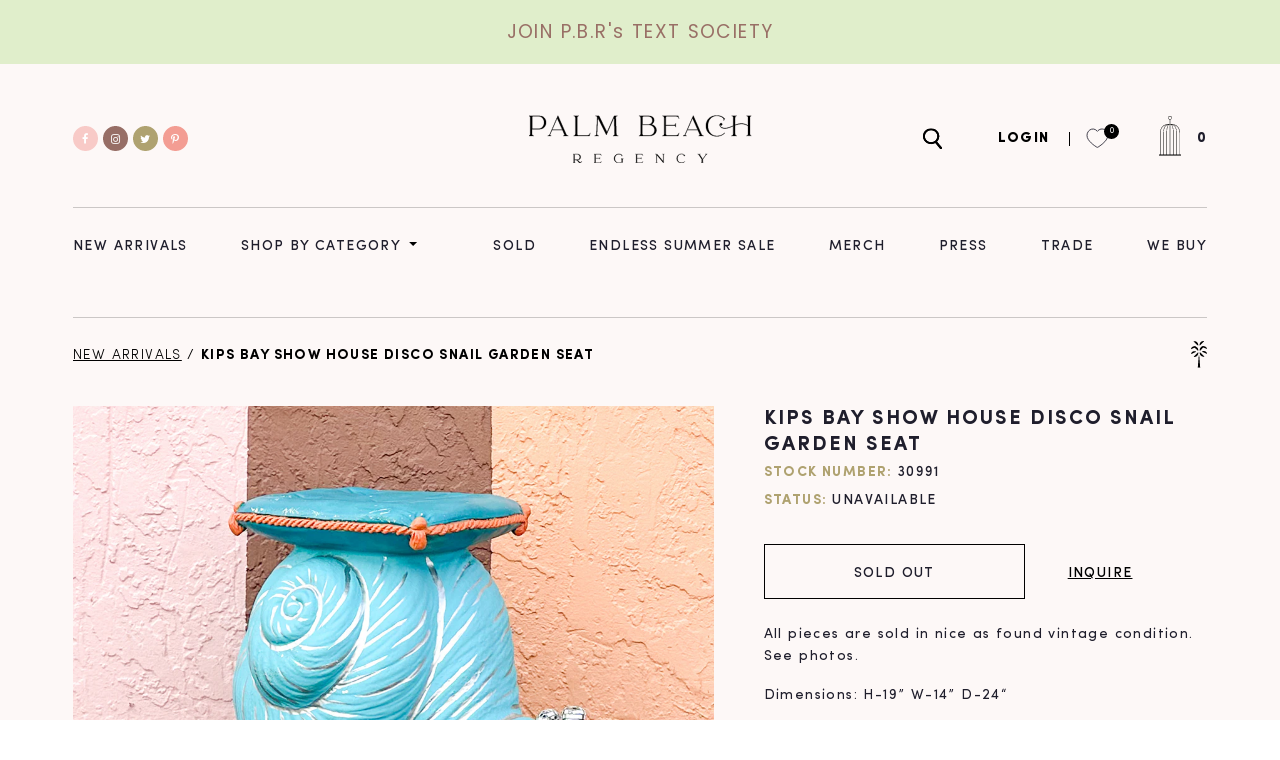

--- FILE ---
content_type: text/html; charset=utf-8
request_url: https://palmbeachregency.com/products/kips-bay-show-house-disco-snail-garden-seat
body_size: 30286
content:
<!doctype html>
  <html class="no-js" lang="en">
    <head>
        <meta charset="utf-8">
        <meta http-equiv="X-UA-Compatible" content="IE=edge">
        <meta name="viewport" content="width=device-width,initial-scale=1">
        <meta name="theme-color" content="">
        <link rel="canonical" href="https://palmbeachregency.com/products/kips-bay-show-house-disco-snail-garden-seat">
        <link rel="preconnect" href="https://cdn.shopify.com" crossorigin>
        <link rel="icon" href="//palmbeachregency.com/cdn/shop/files/ico-palm-gold_2x_43539d51-7326-4d7c-8141-2ca8d7d63f53_small.png?v=1628076143" type="image/gif" sizes="32x32"><title>Palm Beach Regency</title>

        <script src="//palmbeachregency.com/cdn/shop/t/11/assets/jquery-3.2.1.min.js?v=79602242806329055341768499869" defer="defer"></script>
        
            <meta name="description" content="All pieces are sold in nice as found vintage condition. See photos. Dimensions: H-19” W-14” D-24“  ">
        

        

<meta property="og:site_name" content="Palm Beach Regency">
<meta property="og:url" content="https://palmbeachregency.com/products/kips-bay-show-house-disco-snail-garden-seat">
<meta property="og:title" content="Kips Bay Show House Disco Snail Garden Seat">
<meta property="og:type" content="product">
<meta property="og:description" content="All pieces are sold in nice as found vintage condition. See photos. Dimensions: H-19” W-14” D-24“  "><meta property="og:image" content="http://palmbeachregency.com/cdn/shop/files/IMG_0226_cfe36a00-979e-4010-b055-6208d8a3a92a.jpg?v=1712320821">
  <meta property="og:image:secure_url" content="https://palmbeachregency.com/cdn/shop/files/IMG_0226_cfe36a00-979e-4010-b055-6208d8a3a92a.jpg?v=1712320821">
  <meta property="og:image:width" content="2048">
  <meta property="og:image:height" content="1536"><meta property="og:price:amount" content="395.00">
  <meta property="og:price:currency" content="USD"><meta name="twitter:site" content="@pbregency"><meta name="twitter:card" content="summary_large_image">
<meta name="twitter:title" content="Kips Bay Show House Disco Snail Garden Seat">
<meta name="twitter:description" content="All pieces are sold in nice as found vintage condition. See photos. Dimensions: H-19” W-14” D-24“  ">


        <script>window.performance && window.performance.mark && window.performance.mark('shopify.content_for_header.start');</script><meta name="google-site-verification" content="-hKqe7TeiU3mNH1H3yAJL4r7M4b2fLMsv84PcIa82BY">
<meta name="google-site-verification" content="eSTjOKkAvYO7NvZxQqXzjHpdMYByOfYpIoBHFgJgpXk">
<meta id="shopify-digital-wallet" name="shopify-digital-wallet" content="/21750157/digital_wallets/dialog">
<meta name="shopify-checkout-api-token" content="c444c524d851687633ccd1df01f1d6f6">
<meta id="in-context-paypal-metadata" data-shop-id="21750157" data-venmo-supported="false" data-environment="production" data-locale="en_US" data-paypal-v4="true" data-currency="USD">
<link rel="alternate" type="application/json+oembed" href="https://palmbeachregency.com/products/kips-bay-show-house-disco-snail-garden-seat.oembed">
<script async="async" src="/checkouts/internal/preloads.js?locale=en-US"></script>
<link rel="preconnect" href="https://shop.app" crossorigin="anonymous">
<script async="async" src="https://shop.app/checkouts/internal/preloads.js?locale=en-US&shop_id=21750157" crossorigin="anonymous"></script>
<script id="apple-pay-shop-capabilities" type="application/json">{"shopId":21750157,"countryCode":"US","currencyCode":"USD","merchantCapabilities":["supports3DS"],"merchantId":"gid:\/\/shopify\/Shop\/21750157","merchantName":"Palm Beach Regency","requiredBillingContactFields":["postalAddress","email","phone"],"requiredShippingContactFields":["postalAddress","email","phone"],"shippingType":"shipping","supportedNetworks":["visa","masterCard","amex","discover","elo","jcb"],"total":{"type":"pending","label":"Palm Beach Regency","amount":"1.00"},"shopifyPaymentsEnabled":true,"supportsSubscriptions":true}</script>
<script id="shopify-features" type="application/json">{"accessToken":"c444c524d851687633ccd1df01f1d6f6","betas":["rich-media-storefront-analytics"],"domain":"palmbeachregency.com","predictiveSearch":true,"shopId":21750157,"locale":"en"}</script>
<script>var Shopify = Shopify || {};
Shopify.shop = "palm-beach-regency.myshopify.com";
Shopify.locale = "en";
Shopify.currency = {"active":"USD","rate":"1.0"};
Shopify.country = "US";
Shopify.theme = {"name":"PBR V 2.0 Production Variation Support","id":154295238887,"schema_name":"Dawn","schema_version":"1.0.0","theme_store_id":null,"role":"main"};
Shopify.theme.handle = "null";
Shopify.theme.style = {"id":null,"handle":null};
Shopify.cdnHost = "palmbeachregency.com/cdn";
Shopify.routes = Shopify.routes || {};
Shopify.routes.root = "/";</script>
<script type="module">!function(o){(o.Shopify=o.Shopify||{}).modules=!0}(window);</script>
<script>!function(o){function n(){var o=[];function n(){o.push(Array.prototype.slice.apply(arguments))}return n.q=o,n}var t=o.Shopify=o.Shopify||{};t.loadFeatures=n(),t.autoloadFeatures=n()}(window);</script>
<script>
  window.ShopifyPay = window.ShopifyPay || {};
  window.ShopifyPay.apiHost = "shop.app\/pay";
  window.ShopifyPay.redirectState = null;
</script>
<script id="shop-js-analytics" type="application/json">{"pageType":"product"}</script>
<script defer="defer" async type="module" src="//palmbeachregency.com/cdn/shopifycloud/shop-js/modules/v2/client.init-shop-cart-sync_BN7fPSNr.en.esm.js"></script>
<script defer="defer" async type="module" src="//palmbeachregency.com/cdn/shopifycloud/shop-js/modules/v2/chunk.common_Cbph3Kss.esm.js"></script>
<script defer="defer" async type="module" src="//palmbeachregency.com/cdn/shopifycloud/shop-js/modules/v2/chunk.modal_DKumMAJ1.esm.js"></script>
<script type="module">
  await import("//palmbeachregency.com/cdn/shopifycloud/shop-js/modules/v2/client.init-shop-cart-sync_BN7fPSNr.en.esm.js");
await import("//palmbeachregency.com/cdn/shopifycloud/shop-js/modules/v2/chunk.common_Cbph3Kss.esm.js");
await import("//palmbeachregency.com/cdn/shopifycloud/shop-js/modules/v2/chunk.modal_DKumMAJ1.esm.js");

  window.Shopify.SignInWithShop?.initShopCartSync?.({"fedCMEnabled":true,"windoidEnabled":true});

</script>
<script>
  window.Shopify = window.Shopify || {};
  if (!window.Shopify.featureAssets) window.Shopify.featureAssets = {};
  window.Shopify.featureAssets['shop-js'] = {"shop-cart-sync":["modules/v2/client.shop-cart-sync_CJVUk8Jm.en.esm.js","modules/v2/chunk.common_Cbph3Kss.esm.js","modules/v2/chunk.modal_DKumMAJ1.esm.js"],"init-fed-cm":["modules/v2/client.init-fed-cm_7Fvt41F4.en.esm.js","modules/v2/chunk.common_Cbph3Kss.esm.js","modules/v2/chunk.modal_DKumMAJ1.esm.js"],"init-shop-email-lookup-coordinator":["modules/v2/client.init-shop-email-lookup-coordinator_Cc088_bR.en.esm.js","modules/v2/chunk.common_Cbph3Kss.esm.js","modules/v2/chunk.modal_DKumMAJ1.esm.js"],"init-windoid":["modules/v2/client.init-windoid_hPopwJRj.en.esm.js","modules/v2/chunk.common_Cbph3Kss.esm.js","modules/v2/chunk.modal_DKumMAJ1.esm.js"],"shop-button":["modules/v2/client.shop-button_B0jaPSNF.en.esm.js","modules/v2/chunk.common_Cbph3Kss.esm.js","modules/v2/chunk.modal_DKumMAJ1.esm.js"],"shop-cash-offers":["modules/v2/client.shop-cash-offers_DPIskqss.en.esm.js","modules/v2/chunk.common_Cbph3Kss.esm.js","modules/v2/chunk.modal_DKumMAJ1.esm.js"],"shop-toast-manager":["modules/v2/client.shop-toast-manager_CK7RT69O.en.esm.js","modules/v2/chunk.common_Cbph3Kss.esm.js","modules/v2/chunk.modal_DKumMAJ1.esm.js"],"init-shop-cart-sync":["modules/v2/client.init-shop-cart-sync_BN7fPSNr.en.esm.js","modules/v2/chunk.common_Cbph3Kss.esm.js","modules/v2/chunk.modal_DKumMAJ1.esm.js"],"init-customer-accounts-sign-up":["modules/v2/client.init-customer-accounts-sign-up_CfPf4CXf.en.esm.js","modules/v2/client.shop-login-button_DeIztwXF.en.esm.js","modules/v2/chunk.common_Cbph3Kss.esm.js","modules/v2/chunk.modal_DKumMAJ1.esm.js"],"pay-button":["modules/v2/client.pay-button_CgIwFSYN.en.esm.js","modules/v2/chunk.common_Cbph3Kss.esm.js","modules/v2/chunk.modal_DKumMAJ1.esm.js"],"init-customer-accounts":["modules/v2/client.init-customer-accounts_DQ3x16JI.en.esm.js","modules/v2/client.shop-login-button_DeIztwXF.en.esm.js","modules/v2/chunk.common_Cbph3Kss.esm.js","modules/v2/chunk.modal_DKumMAJ1.esm.js"],"avatar":["modules/v2/client.avatar_BTnouDA3.en.esm.js"],"init-shop-for-new-customer-accounts":["modules/v2/client.init-shop-for-new-customer-accounts_CsZy_esa.en.esm.js","modules/v2/client.shop-login-button_DeIztwXF.en.esm.js","modules/v2/chunk.common_Cbph3Kss.esm.js","modules/v2/chunk.modal_DKumMAJ1.esm.js"],"shop-follow-button":["modules/v2/client.shop-follow-button_BRMJjgGd.en.esm.js","modules/v2/chunk.common_Cbph3Kss.esm.js","modules/v2/chunk.modal_DKumMAJ1.esm.js"],"checkout-modal":["modules/v2/client.checkout-modal_B9Drz_yf.en.esm.js","modules/v2/chunk.common_Cbph3Kss.esm.js","modules/v2/chunk.modal_DKumMAJ1.esm.js"],"shop-login-button":["modules/v2/client.shop-login-button_DeIztwXF.en.esm.js","modules/v2/chunk.common_Cbph3Kss.esm.js","modules/v2/chunk.modal_DKumMAJ1.esm.js"],"lead-capture":["modules/v2/client.lead-capture_DXYzFM3R.en.esm.js","modules/v2/chunk.common_Cbph3Kss.esm.js","modules/v2/chunk.modal_DKumMAJ1.esm.js"],"shop-login":["modules/v2/client.shop-login_CA5pJqmO.en.esm.js","modules/v2/chunk.common_Cbph3Kss.esm.js","modules/v2/chunk.modal_DKumMAJ1.esm.js"],"payment-terms":["modules/v2/client.payment-terms_BxzfvcZJ.en.esm.js","modules/v2/chunk.common_Cbph3Kss.esm.js","modules/v2/chunk.modal_DKumMAJ1.esm.js"]};
</script>
<script>(function() {
  var isLoaded = false;
  function asyncLoad() {
    if (isLoaded) return;
    isLoaded = true;
    var urls = ["https:\/\/chimpstatic.com\/mcjs-connected\/js\/users\/8380ccac16a93e11d223a714a\/6219b547d6b743b31df54b8bd.js?shop=palm-beach-regency.myshopify.com","https:\/\/cdn.shopify.com\/s\/files\/1\/2175\/0157\/t\/9\/assets\/pop_21750157.js?v=1670447950\u0026shop=palm-beach-regency.myshopify.com","https:\/\/cdn.nfcube.com\/instafeed-803b1dcfcd04323826436d1f7d0af679.js?shop=palm-beach-regency.myshopify.com","https:\/\/sdk.postscript.io\/sdk-script-loader.bundle.js?shopId=704238\u0026shop=palm-beach-regency.myshopify.com"];
    for (var i = 0; i < urls.length; i++) {
      var s = document.createElement('script');
      s.type = 'text/javascript';
      s.async = true;
      s.src = urls[i];
      var x = document.getElementsByTagName('script')[0];
      x.parentNode.insertBefore(s, x);
    }
  };
  if(window.attachEvent) {
    window.attachEvent('onload', asyncLoad);
  } else {
    window.addEventListener('load', asyncLoad, false);
  }
})();</script>
<script id="__st">var __st={"a":21750157,"offset":-18000,"reqid":"1e66b0b1-ee29-4b0a-9ac1-a43e0dea2e13-1770037167","pageurl":"palmbeachregency.com\/products\/kips-bay-show-house-disco-snail-garden-seat","u":"09c3345c1e77","p":"product","rtyp":"product","rid":8757796372711};</script>
<script>window.ShopifyPaypalV4VisibilityTracking = true;</script>
<script id="form-persister">!function(){'use strict';const t='contact',e='new_comment',n=[[t,t],['blogs',e],['comments',e],[t,'customer']],o='password',r='form_key',c=['recaptcha-v3-token','g-recaptcha-response','h-captcha-response',o],s=()=>{try{return window.sessionStorage}catch{return}},i='__shopify_v',u=t=>t.elements[r],a=function(){const t=[...n].map((([t,e])=>`form[action*='/${t}']:not([data-nocaptcha='true']) input[name='form_type'][value='${e}']`)).join(',');var e;return e=t,()=>e?[...document.querySelectorAll(e)].map((t=>t.form)):[]}();function m(t){const e=u(t);a().includes(t)&&(!e||!e.value)&&function(t){try{if(!s())return;!function(t){const e=s();if(!e)return;const n=u(t);if(!n)return;const o=n.value;o&&e.removeItem(o)}(t);const e=Array.from(Array(32),(()=>Math.random().toString(36)[2])).join('');!function(t,e){u(t)||t.append(Object.assign(document.createElement('input'),{type:'hidden',name:r})),t.elements[r].value=e}(t,e),function(t,e){const n=s();if(!n)return;const r=[...t.querySelectorAll(`input[type='${o}']`)].map((({name:t})=>t)),u=[...c,...r],a={};for(const[o,c]of new FormData(t).entries())u.includes(o)||(a[o]=c);n.setItem(e,JSON.stringify({[i]:1,action:t.action,data:a}))}(t,e)}catch(e){console.error('failed to persist form',e)}}(t)}const f=t=>{if('true'===t.dataset.persistBound)return;const e=function(t,e){const n=function(t){return'function'==typeof t.submit?t.submit:HTMLFormElement.prototype.submit}(t).bind(t);return function(){let t;return()=>{t||(t=!0,(()=>{try{e(),n()}catch(t){(t=>{console.error('form submit failed',t)})(t)}})(),setTimeout((()=>t=!1),250))}}()}(t,(()=>{m(t)}));!function(t,e){if('function'==typeof t.submit&&'function'==typeof e)try{t.submit=e}catch{}}(t,e),t.addEventListener('submit',(t=>{t.preventDefault(),e()})),t.dataset.persistBound='true'};!function(){function t(t){const e=(t=>{const e=t.target;return e instanceof HTMLFormElement?e:e&&e.form})(t);e&&m(e)}document.addEventListener('submit',t),document.addEventListener('DOMContentLoaded',(()=>{const e=a();for(const t of e)f(t);var n;n=document.body,new window.MutationObserver((t=>{for(const e of t)if('childList'===e.type&&e.addedNodes.length)for(const t of e.addedNodes)1===t.nodeType&&'FORM'===t.tagName&&a().includes(t)&&f(t)})).observe(n,{childList:!0,subtree:!0,attributes:!1}),document.removeEventListener('submit',t)}))}()}();</script>
<script integrity="sha256-4kQ18oKyAcykRKYeNunJcIwy7WH5gtpwJnB7kiuLZ1E=" data-source-attribution="shopify.loadfeatures" defer="defer" src="//palmbeachregency.com/cdn/shopifycloud/storefront/assets/storefront/load_feature-a0a9edcb.js" crossorigin="anonymous"></script>
<script crossorigin="anonymous" defer="defer" src="//palmbeachregency.com/cdn/shopifycloud/storefront/assets/shopify_pay/storefront-65b4c6d7.js?v=20250812"></script>
<script data-source-attribution="shopify.dynamic_checkout.dynamic.init">var Shopify=Shopify||{};Shopify.PaymentButton=Shopify.PaymentButton||{isStorefrontPortableWallets:!0,init:function(){window.Shopify.PaymentButton.init=function(){};var t=document.createElement("script");t.src="https://palmbeachregency.com/cdn/shopifycloud/portable-wallets/latest/portable-wallets.en.js",t.type="module",document.head.appendChild(t)}};
</script>
<script data-source-attribution="shopify.dynamic_checkout.buyer_consent">
  function portableWalletsHideBuyerConsent(e){var t=document.getElementById("shopify-buyer-consent"),n=document.getElementById("shopify-subscription-policy-button");t&&n&&(t.classList.add("hidden"),t.setAttribute("aria-hidden","true"),n.removeEventListener("click",e))}function portableWalletsShowBuyerConsent(e){var t=document.getElementById("shopify-buyer-consent"),n=document.getElementById("shopify-subscription-policy-button");t&&n&&(t.classList.remove("hidden"),t.removeAttribute("aria-hidden"),n.addEventListener("click",e))}window.Shopify?.PaymentButton&&(window.Shopify.PaymentButton.hideBuyerConsent=portableWalletsHideBuyerConsent,window.Shopify.PaymentButton.showBuyerConsent=portableWalletsShowBuyerConsent);
</script>
<script data-source-attribution="shopify.dynamic_checkout.cart.bootstrap">document.addEventListener("DOMContentLoaded",(function(){function t(){return document.querySelector("shopify-accelerated-checkout-cart, shopify-accelerated-checkout")}if(t())Shopify.PaymentButton.init();else{new MutationObserver((function(e,n){t()&&(Shopify.PaymentButton.init(),n.disconnect())})).observe(document.body,{childList:!0,subtree:!0})}}));
</script>
<link id="shopify-accelerated-checkout-styles" rel="stylesheet" media="screen" href="https://palmbeachregency.com/cdn/shopifycloud/portable-wallets/latest/accelerated-checkout-backwards-compat.css" crossorigin="anonymous">
<style id="shopify-accelerated-checkout-cart">
        #shopify-buyer-consent {
  margin-top: 1em;
  display: inline-block;
  width: 100%;
}

#shopify-buyer-consent.hidden {
  display: none;
}

#shopify-subscription-policy-button {
  background: none;
  border: none;
  padding: 0;
  text-decoration: underline;
  font-size: inherit;
  cursor: pointer;
}

#shopify-subscription-policy-button::before {
  box-shadow: none;
}

      </style>
<script id="sections-script" data-sections="product-recommendations" defer="defer" src="//palmbeachregency.com/cdn/shop/t/11/compiled_assets/scripts.js?v=9793"></script>
<script>window.performance && window.performance.mark && window.performance.mark('shopify.content_for_header.end');</script>


        <style data-shopify>
            
            
            
            
            

            :root {
              --font-body-family: "system_ui", -apple-system, 'Segoe UI', Roboto, 'Helvetica Neue', 'Noto Sans', 'Liberation Sans', Arial, sans-serif, 'Apple Color Emoji', 'Segoe UI Emoji', 'Segoe UI Symbol', 'Noto Color Emoji';
              --font-body-style: normal;
              --font-body-weight: 400;

              --font-heading-family: "system_ui", -apple-system, 'Segoe UI', Roboto, 'Helvetica Neue', 'Noto Sans', 'Liberation Sans', Arial, sans-serif, 'Apple Color Emoji', 'Segoe UI Emoji', 'Segoe UI Symbol', 'Noto Color Emoji';
              --font-heading-style: normal;
              --font-heading-weight: 400;

              --color-base-text: #1A1B18;
              --color-base-text-rgb: 26, 27, 24;
              --color-base-background-1: #FFFFFF;
              --color-base-background-1-rgb: 255, 255, 255;
              --color-base-background-2: #FAF1E9;
              --color-base-background-2-rgb: 250, 241, 233;
              --color-base-solid-button-labels: #FFFFFF;
              --color-base-solid-button-labels-rgb: 255, 255, 255;
              --color-base-outline-button-labels: #445958;
              --color-base-outline-button-labels-rgb: 68, 89, 88;
              --color-base-accent-1: #445958;
              --color-base-accent-1-rgb: 68, 89, 88;
              --color-base-accent-2: #9D572C;
              --color-base-accent-2-rgb: 157, 87, 44;

              --color-base-text-opacity-10-percent: #e8e8e8;
              --color-base-text-opacity-20-percent: #d1d1d1;
              --color-base-text-opacity-55-percent: #818280;
              --color-base-text-opacity-85-percent: #3c3d3b;
              --color-base-accent-1-opacity-10-percent: #eceeee;
              --color-base-accent-2-opacity-10-percent: #f5eeea;
            }
        </style>

        <link href="//palmbeachregency.com/cdn/shop/t/11/assets/base.css?v=84896135157395494301768499869" rel="stylesheet" type="text/css" media="all" />
        <link href="//palmbeachregency.com/cdn/shop/t/11/assets/root.css?v=118234560896537341131768499869" rel="stylesheet" type="text/css" media="all" />
        <link href="//palmbeachregency.com/cdn/shop/t/11/assets/style.css?v=108551182231885249781768499869" rel="stylesheet" type="text/css" media="all" />
<script src="https://use.fontawesome.com/a714b09d38.js"></script>
        <script>document.documentElement.className = document.documentElement.className.replace('no-js', 'js');</script>
    <!-- Google Tag Manager -->
<script>(function(w,d,s,l,i){w[l]=w[l]||[];w[l].push({'gtm.start':
new Date().getTime(),event:'gtm.js'});var f=d.getElementsByTagName(s)[0],
j=d.createElement(s),dl=l!='dataLayer'?'&l='+l:'';j.async=true;j.src=
'https://www.googletagmanager.com/gtm.js?id='+i+dl;f.parentNode.insertBefore(j,f);
})(window,document,'script','dataLayer','GTM-KCCRV3J');</script>
<!-- End Google Tag Manager -->
<script type="text/javascript">
  var jQuery351;
  window.dataLayer = window.dataLayer || [];

  function analyzifyInitialize(){
    window.analyzifyloadScript = function(url, callback) {
      var script = document.createElement('script');
      script.type = 'text/javascript';
      // If the browser is Internet Explorer
      if (script.readyState){
        script.onreadystatechange = function() {
          if (script.readyState == 'loaded' || script.readyState == 'complete') {
            script.onreadystatechange = null;
            callback();
          }
        };
        // For any other browser
      } else {
        script.onload = function() {
          callback();
        };
      }
      script.src = url;
      document.getElementsByTagName('head')[0].appendChild(script);
    }

    window.analyzifyAppStart = function(){
      
      window.dataLayer.push({
        event: "sh_info",
        
            page_type: "product",
          
        page_currency: "USD",
        
          user_type: "visitor"
        
      });

      window.analyzifyGetClickedProductPosition = function(elementHref, sku){
        if(sku != ''){
          var collection = null;
          
          return 0;
        }else{
          var elementIndex = -1
          collectionProductsElements = document.querySelectorAll('a[href*="/products/"]');
          collectionProductsElements.forEach(function(element,index){
            if (element.href.includes(elementHref)) {elementIndex = index + 1};
          });
          return elementIndex
        }
      }

      window.analyzifyCollectionPageHandle = function(){
        var collection = null;
        var collectionAllProducts = null;
        var collectionTitle = "";
        var collectionId = "";
        var collectionProductsBrand = [];
        var collectionProductsType = [];
        var collectionProductsSku = [];
        var collectionProductsName = [];
        var collectionProductsId = [];
        var collectionProductsPrice = [];
        var collectionProductsPosition = []; // we need to talk about, this data can be taken from DOM only (filter ON/OFF)
        var collectionGproductId = [];
        var collectionVariantId = [];
        
        
        window.dataLayer.push({
          event: 'ee_productImpression',
          category_name: collectionTitle,
          category_id: collectionId,
          category_product_brand: collectionProductsBrand,
          category_product_type: collectionProductsType,
          category_product_sku: collectionProductsSku,
          category_product_name: collectionProductsName,
          category_product_id: collectionProductsId,
          category_product_price: collectionProductsPrice,
          currency: "USD",
          category_product_position: collectionProductsPosition,
          g_product_id: collectionGproductId,
          variant_id: collectionVariantId
        });
        console.log("collection ee_productImpression==>", window.dataLayer);

        jQuery351(document).on('click', 'a[href*="/products/"]', function(event) {
          var href= jQuery351(this).attr('href');
          if(collectionAllProducts.length < 1 ) return;
          var handle = href.split('/products/')[1];
          var clickedProduct = collectionAllProducts.filter(function(product) {
              return product.handle === handle;
          });
          if (clickedProduct.length == 0 ) return;
          window.dataLayer.push({
            event: 'ee_productClick',
            category_name: collectionTitle,
            category_id: collectionId,
            product_name: clickedProduct[0].title,
            product_type: clickedProduct[0].type,
            sku: clickedProduct[0].variants[0].sku,
            product_id : clickedProduct[0].id.toString(),
            product_price: (clickedProduct[0].price / 100).toFixed(2).toString(),
            currency: "USD",
            product_brand: clickedProduct[0].vendor,
            product_position: analyzifyGetClickedProductPosition(href, clickedProduct[0].variants[0].sku),
            variant_id: clickedProduct[0].variants[0].id
          });
          console.log("Collection ee_productClick==>", window.dataLayer);
        });
      };

      window.analyzifySearchPageHandle = function(){
        var searchTerm = "";
        var searchResults = parseInt("");
        var searchResultsJson = null;
        var searchProductsBrand = [];
        var searchProductsType = [];
        var searchProductsSku = [];
        var searchProductsNames = [];
        var searchProductsIds = [];
        var searchProductsPrices = [];
        var searchProductsPosition = [];
        var searchGproductId = [];
        var searchVariantId = [];
        
        

        window.dataLayer.push({
          event: 'searchListInfo',
          page_type: 'search',
          search_term: searchTerm,
          search_results: searchResults,
          category_product_brand: searchProductsBrand,
          category_product_type: searchProductsType,
          category_product_sku: searchProductsSku,
          category_product_name: searchProductsNames,
          category_product_id: searchProductsIds,
          category_product_price: searchProductsPrices,
          currency: "USD",
          category_product_position: searchProductsPosition,
          g_product_id: searchGproductId,
          variant_id: searchVariantId
        });

        console.log("Search searchListInfo==>", window.dataLayer);
        
        jQuery351(document).on('click', 'a[href*="/products/"]', function(event) {
          if(searchResultsJson.length < 1 ) return;
          var href= jQuery351(this).attr('href');
          var handle = href.split('/products/')[1];
          var clickedProduct = searchResultsJson.filter(function(product) {
            return handle.includes(product.handle);
          });
          if (clickedProduct.length == 0 ) return;
          
          window.dataLayer.push({
            event: 'ee_productClick',
            product_name: clickedProduct[0].title,
            product_type: clickedProduct[0].type,
            sku: clickedProduct[0].variants[0].sku,
            product_id : clickedProduct[0].id,
            product_price: (clickedProduct[0].price / 100).toFixed(2).toString(),
            currency: "USD",
            product_brand: clickedProduct[0].vendor,
            product_position: analyzifyGetClickedProductPosition(href, ""),
            variant_id: clickedProduct[0].variants[0].id
          });

          console.log("Search ee_productClick==>", window.dataLayer);
        });
      };

      window.analyzifyProductPageHandle = function(){
        var productName = "Kips Bay Show House Disco Snail Garden Seat";
        var productId = "8757796372711";
        var productPrice = "395.0";
        var productBrand = "KKB";
        var productType = "Furniture";
        var productSku = "30991";
        var productCollection = "SOLD";
        
        window.dataLayer.push({
          event: 'ee_productDetail',
          name: productName,
          id: productId,
          price: productPrice,
          currency: "USD",
          brand: productBrand,
          product_type: productType,
          sku: productSku,
          category: productCollection,
          g_product_id: "shopify_US_"+productId+"_"+"49063181975783",
          variant_id: "49063181975783"
        });
        console.log("Product ee_productDetail==>", window.dataLayer);
        var first_atc = null;
        var selectors = ["input[name='add']", "button[name='add']", "#add-to-cart", "#AddToCartText", "#AddToCart", ".gtmatc", ".product-form__cart-submit", "#AddToCart-product-template", ".product-form__add-to-cart"];
        var found_selectors = 0;
        selectors.forEach(function(selector) {
          found_selectors += jQuery351(selector).length;
          if (first_atc == null && found_selectors) {
            first_atc = selector
          }
        });
        if (jQuery351(first_atc).length > 0 ) {
          jQuery351(document).on('click', first_atc, function(event) {
            var productForm = jQuery351(this).parents('form[action="/cart/add"]');
            var variantInput = productForm.find('*[name="id"]')
            var quantityInput = productForm.find('input[name="quantity"]')
            var itemQuantity = quantityInput.length > 0 ? quantityInput.val() : 1
            window.dataLayer.push({
              event: 'ee_addToCart',
              name: productName,
              id: productId,
              price: productPrice,
              currency: "USD",
              brand: productBrand,
              product_type: productType,
              category: productCollection,
              quantity: itemQuantity,
              variant: variantInput.val(),
              g_product_id: "shopify_US_"+productId+"_"+variantInput.val()
            });
            console.log("Product ee_addToCart==>", window.dataLayer);
          });
        }
      };

      window.checkoutEvent = function(){
        jQuery351.getJSON('/cart.js', function(cart) {
          if(cart.items.length > 0){
            var cartId = cart.token;
            var cartTotalValue = cart.total_price;
            var cartTotalQuantity = cart.item_count;
            var cartCurrency = cart.currency;
            var cartItemsName = [];
            var cartItemsBrand = [];
            var cartItemsType = [];
            var cartItemsSku = [];
            var cartItemsId = [];
            var cartItemsVariantId = [];
            var cartItemsVariantTitle = [];
            var cartItemsPrice = [];
            var cartItemsQuantity = [];
            var cartItemsQuantity = [];
            var cartGProductIds = [];

            jQuery351.each(cart.items, function(key,val) {
              cartItemsName.push(val.title);
              cartItemsBrand.push(val.vendor);
              cartItemsType.push(val.product_type);
              cartItemsSku.push(val.sku);
              cartItemsId.push(val.product_id);
              cartItemsVariantId.push(val.variant_id);
              cartItemsVariantTitle.push(val.title);
              cartItemsPrice.push(parseFloat(parseInt(val.original_price)/100));
              cartItemsQuantity.push(val.quantity);
              cartGProductIds.push("shopify_US_"+val.product_id+"_"+val.variant_id);
            });

            window.dataLayer.push({
              event: 'ee_checkout',
              page_type: 'cart',
              name: cartItemsName,
              brand: cartItemsBrand,
              product_type: cartItemsType,
              sku: cartItemsSku,
              id: cartItemsId,
              variant_id: cartItemsVariantId,
              variant: cartItemsVariantTitle,
              price: cartItemsPrice,
              quantity: cartItemsQuantity,
              cart_id: cart.token,
              currency: cartCurrency,
              totalValue: parseFloat(cart.total_price)/100,
              totalQuantity: cart.item_count,
              g_product_id: cartGProductIds
            });
            console.log('ee_checkout==>', window.dataLayer);
           }
        });
      };

      window.analyzifyCartPageHandle = function(){
        var cartTotalValue = "0.0";
        var cartTotalQuantity = "0";
        var cartCurrency = "USD";
        var cartItemsName = [];
        var cartItemsCategory = [];
        var cartItemsBrand = [];
        var cartItemsType = [];
        var cartItemsSku = [];
        var cartItemsId = [];
        var cartItemsVariantId = [];
        var cartItemsVariantTitle = [];
        var cartItemsPrice = [];
        var cartItemsQuantity = [];
        var cartItemsCategoryIds = [];

        
        


        window.dataLayer.push({
          event: 'ee_checkout',
          page_type: 'cart',
          name: cartItemsName,
          category: cartItemsCategory,
          brand: cartItemsBrand,
          product_type: cartItemsType,
          sku: cartItemsSku,
          id: cartItemsId,
          variant_id: cartItemsVariantId,
          variant: cartItemsVariantTitle,
          price: cartItemsPrice,
          currency: "USD",
          quantity: cartItemsQuantity,
          category_id: cartItemsCategoryIds,
          currency: cartCurrency,
          totalValue: cartTotalValue,
          totalQuantity: cartTotalQuantity * 1
        });
        console.log("Cart ee_checkout==>", window.dataLayer);
      };

      
          analyzifyProductPageHandle()
        
      
      
      var cartItemsJson = {"note":null,"attributes":{},"original_total_price":0,"total_price":0,"total_discount":0,"total_weight":0.0,"item_count":0,"items":[],"requires_shipping":false,"currency":"USD","items_subtotal_price":0,"cart_level_discount_applications":[],"checkout_charge_amount":0};
      jQuery351(document).on('click', ".cart__remove", function(event) {
        var removedvid = jQuery351(this).attr("data-vid");
        var removedItemData = cartItemsJson.items.filter(function(item){
          return item.variant_id.toString() === removedvid
        })
        var removedItem = removedItemData[0];
        window.dataLayer.push({
          event:'ee_removeFromCart',
          name: removedItem.product_title,
          id : removedItem.product_id.toString(),
          variant : removedItem.id.toString(),
          price: (removedItem.price / 100).toFixed(2).toString(),
          currency: "USD",
          brand: removedItem.vendor,
          quantity: removedItem.quantity
        });
        console.log("Cart ee_removeFromCart==>", window.dataLayer);
      });
    }
  }

  analyzifyInitialize();
  analyzifyloadScript('//ajax.googleapis.com/ajax/libs/jquery/3.5.1/jquery.min.js', function() {
    jQuery351 = jQuery.noConflict(true);
    analyzifyAppStart();
  });
</script>

	
    
    
    
    <script src="//palmbeachregency.com/cdn/shop/t/11/assets/magiczoomplus.js?v=84877545173711301801768499869" type="text/javascript"></script>
    <link href="//palmbeachregency.com/cdn/shop/t/11/assets/magiczoomplus.css?v=128205318060197735231768499869" rel="stylesheet" type="text/css" media="all" />
    
    <link href="//palmbeachregency.com/cdn/shop/t/11/assets/magiczoomplus.additional.css?v=58756350890900930821768499869" rel="stylesheet" type="text/css" media="all" />
    <script type="text/javascript">
    mzOptions = {
		'zoomWidth':'auto',
		'zoomHeight':'auto',
		'zoomPosition':'right',
		'zoomDistance':15,
		'selectorTrigger':'click',
		'transitionEffect':true,
		'zoomMode':'zoom',
		'zoomOn':'hover',
		'zoomCaption':'off',
		'upscale':true,
		'variableZoom':false,
		'smoothing':true,
		'expand':'window',
		'expandZoomMode':'zoom',
		'expandZoomOn':'click',
		'expandCaption':true,
		'closeOnClickOutside':true,
		'hint':'once',
		'textHoverZoomHint':'Hover to zoom',
		'textClickZoomHint':'Click to zoom',
		'textExpandHint':'Click to expand',
		'textBtnClose':'Close',
		'textBtnNext':'Next',
		'textBtnPrev':'Previous',
		'lazyZoom':false,
		'rightClick':false
    }
    mzMobileOptions = {
		'zoomMode':'off',
		'textHoverZoomHint':'Touch to zoom',
		'textClickZoomHint':'Double tap to zoom',
		'textExpandHint':'Tap to expand'
    }
    
    </script>
    <script src="//palmbeachregency.com/cdn/shop/t/11/assets/magiczoomplus.sirv.js?v=164107587940281842371768499869" type="text/javascript"></script>
    

      <!-- Added by jordan 4-12-24 for LocalIQ -->
      <script type="text/javascript" src="//cdn.rlets.com/capture_configs/e92/73b/d9d/0f04556a3b48fef5787936a.js" async="async"></script>
<script type="text/javascript">
  window.Pop = window.Pop || {};
  window.Pop.common = window.Pop.common || {};
  window.Pop.common.shop = {
    permanent_domain: 'palm-beach-regency.myshopify.com',
    currency: "USD",
    money_format: "${{amount}}",
    id: 21750157
  };
  

  window.Pop.common.template = 'product';
  window.Pop.common.cart = {};
  window.Pop.common.vapid_public_key = "BJuXCmrtTK335SuczdNVYrGVtP_WXn4jImChm49st7K7z7e8gxSZUKk4DhUpk8j2Xpiw5G4-ylNbMKLlKkUEU98=";
  window.Pop.global_config = {"asset_urls":{"loy":{},"rev":{},"pu":{"init_js":null},"widgets":{"init_js":"https:\/\/cdn.shopify.com\/s\/files\/1\/0194\/1736\/6592\/t\/1\/assets\/ba_widget_init.js?v=1743185715","modal_js":"https:\/\/cdn.shopify.com\/s\/files\/1\/0194\/1736\/6592\/t\/1\/assets\/ba_widget_modal.js?v=1728041538","modal_css":"https:\/\/cdn.shopify.com\/s\/files\/1\/0194\/1736\/6592\/t\/1\/assets\/ba_widget_modal.css?v=1654723622"},"forms":{},"global":{"helper_js":"https:\/\/cdn.shopify.com\/s\/files\/1\/0194\/1736\/6592\/t\/1\/assets\/ba_pop_tracking.js?v=1704919189"}},"proxy_paths":{"pop":"\/apps\/ba-pop","app_metrics":"\/apps\/ba-pop\/app_metrics","push_subscription":"\/apps\/ba-pop\/push"},"aat":["pop"],"pv":false,"sts":false,"bam":true,"batc":true,"base_money_format":"${{amount}}","online_store_version":2,"loy_js_api_enabled":false,"shop":{"id":21750157,"name":"Palm Beach Regency","domain":"palmbeachregency.com"}};
  window.Pop.widgets_config = {"id":53626,"active":true,"frequency_limit_amount":2,"frequency_limit_time_unit":"days","background_image":{"position":"none","widget_background_preview_url":""},"initial_state":{"body":"Sign up for discounts and first looks at New Arrivals.","title":"Enjoy 15% off","cta_text":"Claim Discount","show_email":"true","action_text":"Saving...","footer_text":"You are signing up to receive communication via email and can unsubscribe at any time.","dismiss_text":"No, I'll pay full price.","email_placeholder":"Email Address","phone_placeholder":"Phone Number"},"success_state":{"body":"Thanks for subscribing!  Copy your discount code and apply to your next order.","title":"Discount Unlocked 🎉","cta_text":"Continue shopping","cta_action":"dismiss","redirect_url":"","open_url_new_tab":"false"},"closed_state":{"action":"close_widget","font_size":"20","action_text":"GET 10% OFF","display_offset":"300","display_position":"left"},"error_state":{"submit_error":"Sorry, please try again later","invalid_email":"Please enter valid email address","error_subscribing":"Error subscribing, try again later","already_registered":"You have already registered","invalid_phone_number":"Please enter valid phone number!"},"trigger":{"action":"on_timer","delay_in_seconds":"3"},"colors":{"link_color":"#f79d92","sticky_bar_bg":"#C62828","cta_font_color":"#fff","body_font_color":"#000","sticky_bar_text":"#fff","background_color":"#fff","error_text_color":"#ff2626","title_font_color":"#000","footer_font_color":"#bbb","dismiss_font_color":"#bbb","cta_background_color":"#f79d92","sticky_coupon_bar_bg":"#286ef8","error_text_background":"","sticky_coupon_bar_text":"#fff"},"sticky_coupon_bar":{"enabled":"false","message":"Don't forget to use your code"},"display_style":{"font":"Times New Roman","size":"regular","align":"center"},"dismissable":true,"has_background":false,"opt_in_channels":["email"],"rules":[],"widget_css":".powered_by_rivo{\n  display: none;\n}\n.ba_widget_main_design {\n  background: #fff;\n}\n.ba_widget_content{text-align: center}\n.ba_widget_parent{\n  font-family: Times New Roman;\n}\n.ba_widget_parent.background{\n}\n.ba_widget_left_content{\n}\n.ba_widget_right_content{\n}\n#ba_widget_cta_button:disabled{\n  background: #f79d92cc;\n}\n#ba_widget_cta_button{\n  background: #f79d92;\n  color: #fff;\n}\n#ba_widget_cta_button:after {\n  background: #f79d92e0;\n}\n.ba_initial_state_title, .ba_success_state_title{\n  color: #000;\n}\n.ba_initial_state_body, .ba_success_state_body{\n  color: #000;\n}\n.ba_initial_state_dismiss_text{\n  color: #bbb;\n}\n.ba_initial_state_footer_text, .ba_initial_state_sms_agreement{\n  color: #bbb;\n}\n.ba_widget_error{\n  color: #ff2626;\n  background: ;\n}\n.ba_link_color{\n  color: #f79d92;\n}\n","custom_css":"@import url(\"https:\/\/use.typekit.net\/umf0koa.css\");\n\nh1.ba_initial_state_title,\nh1.ba_success_state_title{\nfont-family: trajan-pro-3,serif !important;\nfont-weight: 400 !important;\nfont-style: normal !important;\ntext-transform: uppercase;\nletter-spacing: 3.5px;\nfont-size:30px;\nline-height:1.4em;\nfont-weight:400;\n}\n.ba_initial_state_body, .ba_success_state_body{\nfont-size:14px;\nfont-family: sofia-pro, sans-serif !important;\nfont-weight: 400 !important;\nfont-style: normal !important;\n}\n#ba_widget_email_input{\nborder-radius:0px;\nborder-color:#000;\nfont-family: sofia-pro, sans-serif !important;\nfont-weight: 400 !important;\nfont-style: normal !important;\n}\n#ba_widget_cta_button{\nborder-radius:0px;\ntext-transform:uppercase;\nfont-size:14px;\nletter-spacing:4px;\nfont-weight:bold;\n}\n\n.ba_initial_state_dismiss_text,\n.ba_initial_state_footer_text{\nfont-size:12px;\n}\n\n.ba_initial_state_dismiss_text,\n.ba_initial_state_footer_text,\n#ba_widget_email_input,\n#ba_widget_cta_button{\nfont-family: sofia-pro, sans-serif !important;\nfont-weight: 400 !important;\nfont-style: normal !important;\n}","logo":null};
</script>


<script type="text/javascript">
  

  (function() {
    //Global snippet for Email Popups
    //this is updated automatically - do not edit manually.
    document.addEventListener('DOMContentLoaded', function() {
      function loadScript(src, defer, done) {
        var js = document.createElement('script');
        js.src = src;
        js.defer = defer;
        js.onload = function(){done();};
        js.onerror = function(){
          done(new Error('Failed to load script ' + src));
        };
        document.head.appendChild(js);
      }

      function browserSupportsAllFeatures() {
        return window.Promise && window.fetch && window.Symbol;
      }

      if (browserSupportsAllFeatures()) {
        main();
      } else {
        loadScript('https://cdnjs.cloudflare.com/polyfill/v3/polyfill.min.js?features=Promise,fetch', true, main);
      }

      function loadAppScripts(){
        const popAppEmbedEnabled = document.getElementById("pop-app-embed-init");

        if (window.Pop.global_config.aat.includes("pop") && !popAppEmbedEnabled){
          loadScript(window.Pop.global_config.asset_urls.widgets.init_js, true, function(){});
        }
      }

      function main(err) {
        loadScript(window.Pop.global_config.asset_urls.global.helper_js, false, loadAppScripts);
      }
    });
  })();
</script>

<!-- BEGIN app block: shopify://apps/quicky/blocks/quickBanner/3421d53e-fb02-449c-a9ef-daf28f28450a --><!-- BEGIN app snippet: vendors --><script defer src="https://cdn.shopify.com/extensions/019ba22d-bc00-7cab-ba6b-d16d0d4e0ee3/starter-kit-125/assets/vendors.js"></script>
<!-- END app snippet -->
<link rel="preconnect" href="https://static.devit.software" crossorigin>
<script>
  (() => {
    const url = new URL("https://cdn.shopify.com/extensions/019ba22d-bc00-7cab-ba6b-d16d0d4e0ee3/starter-kit-125/assets/@");
    window.qb_public_path = `${url.origin}${url.pathname.replace('@', '')}`
  })()
</script>

<script>
  const __globalAbTest = `{}`;
</script>
<div id="qb-extension-root">
  
  

  
  
  

  
  <!-- BEGIN app snippet: announcementBarSnippet --><div
  id='qb-6691742edc53f717a485508c'
  class='qb-announcement-bar-block'
  data-target='website'
  data-plan='2'
  data-storeid='21750157'
  
      data-settings='{&quot;message&quot;:{&quot;borderWidth&quot;:{&quot;top&quot;:0,&quot;right&quot;:0,&quot;bottom&quot;:0,&quot;left&quot;:0},&quot;borderRadius&quot;:{&quot;topLeft&quot;:0,&quot;topRight&quot;:0,&quot;bottomLeft&quot;:0,&quot;bottomRight&quot;:0},&quot;mobile&quot;:{&quot;borderWidth&quot;:{&quot;top&quot;:0,&quot;right&quot;:0,&quot;bottom&quot;:0,&quot;left&quot;:0},&quot;borderRadius&quot;:{&quot;topLeft&quot;:0,&quot;topRight&quot;:0,&quot;bottomLeft&quot;:0,&quot;bottomRight&quot;:0},&quot;scale&quot;:50},&quot;tablet&quot;:{&quot;borderWidth&quot;:{&quot;top&quot;:0,&quot;right&quot;:0,&quot;bottom&quot;:0,&quot;left&quot;:0},&quot;borderRadius&quot;:{&quot;topLeft&quot;:0,&quot;topRight&quot;:0,&quot;bottomLeft&quot;:0,&quot;bottomRight&quot;:0},&quot;scale&quot;:90},&quot;text&quot;:&quot;&lt;p&gt;JOIN P.B.R&#39;s TEXT SOCIETY&lt;/p&gt;&quot;,&quot;font&quot;:&quot;Poppins&quot;,&quot;fontWeight&quot;:100,&quot;fontStyle&quot;:&quot;normal&quot;,&quot;scale&quot;:110,&quot;color&quot;:&quot;#996f66&quot;,&quot;align&quot;:&quot;center&quot;,&quot;borderStyle&quot;:&quot;solid&quot;,&quot;borderColor&quot;:&quot;#e0eecb&quot;,&quot;translatedText&quot;:{}},&quot;timer&quot;:{&quot;borderWidth&quot;:{},&quot;borderRadius&quot;:{},&quot;section&quot;:{&quot;borderWidth&quot;:{},&quot;borderRadius&quot;:{},&quot;mobile&quot;:{&quot;borderWidth&quot;:{},&quot;borderRadius&quot;:{}},&quot;tablet&quot;:{&quot;borderWidth&quot;:{},&quot;borderRadius&quot;:{}}},&quot;mobile&quot;:{&quot;borderWidth&quot;:{},&quot;borderRadius&quot;:{}},&quot;tablet&quot;:{&quot;borderWidth&quot;:{},&quot;borderRadius&quot;:{}}},&quot;button&quot;:{&quot;hover&quot;:{},&quot;borderRadius&quot;:{},&quot;borderWidth&quot;:{},&quot;mobile&quot;:{&quot;borderWidth&quot;:{},&quot;borderRadius&quot;:{}},&quot;tablet&quot;:{&quot;borderWidth&quot;:{},&quot;borderRadius&quot;:{}},&quot;url&quot;:&quot;https://palmbeachregency.com/pages/text-club-subscription&quot;,&quot;openNewWindow&quot;:false},&quot;declineButton&quot;:{&quot;hover&quot;:{}},&quot;preferenceButton&quot;:{&quot;hover&quot;:{}},&quot;cookies&quot;:{&quot;analytics&quot;:{&quot;title&quot;:{},&quot;description&quot;:{}},&quot;marketing&quot;:{&quot;title&quot;:{},&quot;description&quot;:{}},&quot;saleOfData&quot;:{&quot;title&quot;:{},&quot;description&quot;:{}},&quot;preferences&quot;:{&quot;title&quot;:{},&quot;description&quot;:{}},&quot;modalAcceptButton&quot;:{},&quot;modalCancelButton&quot;:{}},&quot;product&quot;:{},&quot;collection&quot;:{},&quot;discount&quot;:{&quot;hover&quot;:{},&quot;borderRadius&quot;:{},&quot;borderWidth&quot;:{},&quot;mobile&quot;:{&quot;borderRadius&quot;:{},&quot;borderWidth&quot;:{}},&quot;tablet&quot;:{&quot;borderRadius&quot;:{},&quot;borderWidth&quot;:{}}},&quot;background&quot;:{&quot;mobile&quot;:{&quot;imageBgUse&quot;:true,&quot;image&quot;:&quot;&quot;,&quot;patternBgUse&quot;:false,&quot;pattern&quot;:&quot;&quot;,&quot;noneUse&quot;:false},&quot;tablet&quot;:{&quot;imageBgUse&quot;:true,&quot;image&quot;:&quot;&quot;,&quot;patternBgUse&quot;:false,&quot;pattern&quot;:&quot;&quot;,&quot;noneUse&quot;:false},&quot;color&quot;:&quot;#e0eecb&quot;,&quot;imageBgUse&quot;:false,&quot;image&quot;:&quot;&quot;,&quot;patternBgUse&quot;:false,&quot;pattern&quot;:&quot;&quot;,&quot;opacity&quot;:100,&quot;imagePosition&quot;:&quot;cover&quot;,&quot;noneUse&quot;:false},&quot;border&quot;:{&quot;size&quot;:{&quot;top&quot;:0,&quot;right&quot;:0,&quot;bottom&quot;:0,&quot;left&quot;:0},&quot;borderRadius&quot;:{&quot;topLeft&quot;:0,&quot;topRight&quot;:0,&quot;bottomLeft&quot;:0,&quot;bottomRight&quot;:0},&quot;mobile&quot;:{&quot;borderRadius&quot;:{&quot;topLeft&quot;:0,&quot;topRight&quot;:0,&quot;bottomLeft&quot;:0,&quot;bottomRight&quot;:0},&quot;size&quot;:{&quot;top&quot;:0,&quot;right&quot;:0,&quot;bottom&quot;:0,&quot;left&quot;:0},&quot;horizontalSpace&quot;:18,&quot;verticalSpace&quot;:17},&quot;tablet&quot;:{&quot;borderRadius&quot;:{&quot;topLeft&quot;:0,&quot;topRight&quot;:0,&quot;bottomLeft&quot;:0,&quot;bottomRight&quot;:0},&quot;size&quot;:{&quot;top&quot;:0,&quot;right&quot;:0,&quot;bottom&quot;:0,&quot;left&quot;:0},&quot;horizontalSpace&quot;:18,&quot;verticalSpace&quot;:17},&quot;color&quot;:&quot;#e0eecb&quot;,&quot;style&quot;:&quot;solid&quot;,&quot;horizontalSpace&quot;:17,&quot;verticalSpace&quot;:18},&quot;icons&quot;:{&quot;hover&quot;:{},&quot;borderWidth&quot;:{},&quot;borderRadius&quot;:{},&quot;mobile&quot;:{&quot;borderWidth&quot;:{},&quot;borderRadius&quot;:{}},&quot;tablet&quot;:{&quot;borderWidth&quot;:{},&quot;borderRadius&quot;:{}}},&quot;customSettings&quot;:{&quot;inputsBorderWidth&quot;:{},&quot;inputBorderRadius&quot;:{},&quot;mobile&quot;:{&quot;inputsBorderWidth&quot;:{},&quot;inputBorderRadius&quot;:{}},&quot;tablet&quot;:{&quot;inputsBorderWidth&quot;:{},&quot;inputBorderRadius&quot;:{}},&quot;durationMode&quot;:{},&quot;durationTime&quot;:{},&quot;timerDigitLabel&quot;:{&quot;mobile&quot;:{},&quot;tablet&quot;:{}},&quot;everyDaySpecificShowTime&quot;:[],&quot;shippingCountries&quot;:[]},&quot;scheduling&quot;:{&quot;start&quot;:&quot;immediately&quot;,&quot;end&quot;:&quot;never&quot;,&quot;startDate&quot;:&quot;&quot;,&quot;endDate&quot;:&quot;&quot;,&quot;showCertain&quot;:false,&quot;certainDays&quot;:[],&quot;certainTime&quot;:[0,1439]},&quot;targeting&quot;:{&quot;showOnPages&quot;:{&quot;pages&quot;:[&quot;homePage&quot;,&quot;productPage&quot;,&quot;collectionPage&quot;,&quot;cartPage&quot;,&quot;blog&quot;,&quot;otherPage&quot;],&quot;customPage&quot;:[],&quot;customPageSelect&quot;:&quot;include&quot;,&quot;queryParams&quot;:[],&quot;queryParamsSelect&quot;:&quot;include&quot;},&quot;showVisitors&quot;:{&quot;sources&quot;:[&quot;facebook&quot;,&quot;instagram&quot;,&quot;twitter&quot;,&quot;google&quot;,&quot;pinterest&quot;,&quot;otherUrl&quot;],&quot;custom&quot;:[],&quot;customSelect&quot;:&quot;include&quot;},&quot;showLocation&quot;:{&quot;filter&quot;:&quot;include&quot;,&quot;countries&quot;:[&quot;ALL&quot;]},&quot;language&quot;:{&quot;isIncluded&quot;:&quot;include&quot;,&quot;languages&quot;:[]},&quot;domains&quot;:[&quot;all&quot;],&quot;choiceDevice&quot;:&quot;showAll&quot;,&quot;choiceOS&quot;:&quot;all&quot;},&quot;closeButton&quot;:{&quot;hover&quot;:{&quot;color&quot;:&quot;&quot;,&quot;borderColor&quot;:&quot;&quot;},&quot;borderWidth&quot;:{&quot;top&quot;:0,&quot;right&quot;:0,&quot;bottom&quot;:0,&quot;left&quot;:0},&quot;borderRadius&quot;:{&quot;topLeft&quot;:0,&quot;topRight&quot;:0,&quot;bottomLeft&quot;:0,&quot;bottomRight&quot;:0},&quot;mobile&quot;:{&quot;borderWidth&quot;:{&quot;top&quot;:0,&quot;right&quot;:0,&quot;bottom&quot;:0,&quot;left&quot;:0},&quot;borderRadius&quot;:{&quot;topLeft&quot;:0,&quot;topRight&quot;:0,&quot;bottomLeft&quot;:0,&quot;bottomRight&quot;:0},&quot;size&quot;:10,&quot;marginTop&quot;:2,&quot;marginRight&quot;:2},&quot;tablet&quot;:{&quot;borderWidth&quot;:{&quot;top&quot;:0,&quot;right&quot;:0,&quot;bottom&quot;:0,&quot;left&quot;:0},&quot;borderRadius&quot;:{&quot;topLeft&quot;:0,&quot;topRight&quot;:0,&quot;bottomLeft&quot;:0,&quot;bottomRight&quot;:0},&quot;size&quot;:10,&quot;marginTop&quot;:2,&quot;marginRight&quot;:2},&quot;close&quot;:false,&quot;size&quot;:10,&quot;marginRight&quot;:2,&quot;marginTop&quot;:2,&quot;color&quot;:&quot;#ffffff&quot;,&quot;borderColor&quot;:&quot;#ffffff&quot;,&quot;borderStyle&quot;:&quot;solid&quot;},&quot;settings&quot;:{&quot;showEvery&quot;:{&quot;each&quot;:5,&quot;unit&quot;:&quot;day&quot;},&quot;mobile&quot;:{},&quot;tablet&quot;:{},&quot;showBar&quot;:&quot;0_msec&quot;,&quot;position&quot;:&quot;custom&quot;,&quot;showAfterClosing&quot;:false,&quot;animationText&quot;:&quot;&quot;,&quot;animationRepeat&quot;:true,&quot;animationSpeed&quot;:100,&quot;zIndex&quot;:9999},&quot;adaptability&quot;:{&quot;font&quot;:{&quot;mobile&quot;:5}},&quot;banners&quot;:[],&quot;barType&quot;:&quot;announcement-bar&quot;,&quot;published&quot;:true,&quot;template&quot;:&quot;&quot;,&quot;announcements&quot;:[],&quot;inTesting&quot;:false}'
  
  data-block_id = '6691742edc53f717a485508c'
  data-type_bar = ''
  
    style="height: max-content; width: 100%;"
  
>
    
        <div class="qb-skeleton" style="
          border-width: 0px 0px 0px 0px;
          border-style:solid;
          overflow: hidden;
          border-color:#e0eecb;
          border-radius: 0px 0px 0px 0px;
          background: #e0eecb">
            <div class="qb-message" style="display: flex;width: 100%;font-size: 1.87em;color: #996f66;padding: 18px  17px;">
                <p style="line-height: 1; margin: 0; padding: 5px; text-align: center;"> <p>JOIN P.B.R's TEXT SOCIETY</p></p>
            </div>
        </div>
    
</div>

    <style>#qb-6691742edc53f717a485508c{display: block;filter: blur(4px);}</style>

<!-- END app snippet --><!-- BEGIN app snippet: checkShowBar -->



    <style>#qb-6691742edc53f717a485508c {
            display: none
        }</style>



    <script>
			(() => {
				const block = document.querySelector('#qb-6691742edc53f717a485508c');
				block.dataset.branding = 'false';

				const metafieldPage = ["homePage","productPage","collectionPage","cartPage","blog","otherPage"];
				const metafieldCustomPage = [];
				const metafieldQueryParams = [];
				const metafieldDevice = "showAll";
				const metafieldVisitors = ["facebook","instagram","twitter","google","pinterest","otherUrl"];
				const metafieldVisitorsCustom = [];
				const metafieldCountry = ["ALL"];
				const metafieldLanguage = [];
				const metafieldIsIncluded = "include";
				let showByLanguage = true;
				const include = !metafieldIsIncluded ? 'include' : metafieldIsIncluded;
				const languages = !metafieldLanguage ? [] : metafieldLanguage;
				const currentLocale = window?.Shopify?.locale
				if (include === 'include' && languages.length > 0) {
					showByLanguage = languages.includes(currentLocale);
				}
				if (include === 'exclude' && languages.length === 0) {
					showByLanguage = false;
				}
				if (include === 'exclude' && languages.length > 0) {
					showByLanguage = !languages.includes(currentLocale);
				}
				const page = metafieldPage || ["homePage", "productPage", "collectionPage", "cartPage", "blog", "otherPage"];
				const customPage = metafieldCustomPage || [];
				const queryParams = metafieldQueryParams || [];
				const device = metafieldDevice || 'showAll';
				const visitors = metafieldVisitors || ["facebook", "instagram", "twitter", "google", "pinterest", "otherUrl"];
				const customVisitors = metafieldVisitorsCustom || [];
				const country = metafieldCountry || ["ALL"];

				if (page.length !== 6 || !page.includes('homePage', 'productPage', 'collectionPage', 'cartPage', 'blog', 'otherPage') ||
					customPage.length !== 0 || queryParams.length !== 0 || device !== 'showAll' || visitors.length !== 6 ||
					!visitors.includes("facebook", "instagram", "twitter", "google", "pinterest", "otherUrl") || customVisitors.length !== 0 ||
					country.length !== 1 || !country.includes('ALL') || !showByLanguage) {
					const block = document.querySelector('#qb-6691742edc53f717a485508c');
					block.style.display = 'none';
				}
			})()
    </script>


<script>
	(() => {
		const showAfterClosing = false;
		const block = document.querySelector('#qb-6691742edc53f717a485508c');
		try {
			if (window.sessionStorage.getItem(`qb-announcement-bar-6691742edc53f717a485508c-close`) && !showAfterClosing) {
				block.style.display = 'none';
				block.dataset.is_close_bar_initial = 'true';
			} else if (window.localStorage.getItem(`qb-announcement-bar-6691742edc53f717a485508c-close`) && showAfterClosing) {
				const viewDate = window.localStorage.getItem(`qb-announcement-bar-6691742edc53f717a485508c-view-date`)
					? new Date(window.localStorage.getItem(`qb-announcement-bar-6691742edc53f717a485508c-view-date`))
					: null;
				const currentDate = new Date();
				if (viewDate && viewDate >= currentDate) {
					block.style.display = 'none';
					block.dataset.is_close_bar_initial = 'true';
				} else {
					window.localStorage.removeItem(`qb-announcement-bar-6691742edc53f717a485508c-view-date`);
					window.localStorage.removeItem(`qb-announcement-bar-6691742edc53f717a485508c-close`);
					block.dataset.is_close_bar_initial = 'false';
				}
			} else {
				block.dataset.is_close_bar_initial = 'false';
			}
		} catch (e) {
			block.dataset.is_close_bar_initial = 'false';
		}
	})()
</script>




<!-- END app snippet --><!-- BEGIN app snippet: setScript --><script>
  (() => {
    const isScript = document.querySelector('#'+'qbAnnouncementBarScript');
    const extraScript = '';
    const extraScriptMarquee = ''
    if (!isScript) {
      if (extraScript) {
        const scriptCarousel = document.createElement('script');
        scriptCarousel.setAttribute('src', "");
        scriptCarousel.setAttribute('defer', '');
        document.body.appendChild(scriptCarousel);
      }
      if(extraScriptMarquee){
        const scriptMarquee = document.createElement('script');
        scriptMarquee.setAttribute('src', "");
        scriptMarquee.setAttribute('defer', '');
        document.body.appendChild(scriptMarquee);
      }
      const script = document.createElement('script');
      script.id = 'qbAnnouncementBarScript';
      script.setAttribute('src', "https://cdn.shopify.com/extensions/019ba22d-bc00-7cab-ba6b-d16d0d4e0ee3/starter-kit-125/assets/announcementBar.js");
      script.setAttribute('defer', '');
      document.body.appendChild(script);
    }
  })()
</script>
<!-- END app snippet --><!-- BEGIN app snippet: commonStyle --><style data-shopify>

    
            @font-face {
                font-family: Poppins;
                font-display: swap;
                src: url("https://static.devit.software/fonts/Poppins.woff") format("woff");
            }
    
    
            @font-face {
                font-family: ;
                font-display: swap;
                src: url("https://static.devit.software/fonts/.woff") format("woff");
            }
    
    #qb-6691742edc53f717a485508c .qb-message {
    
        font-family: Poppins;
    
        font-weight: 100;
        font-style: normal;
    }
    #qb-6691742edc53f717a485508c .qb-button {
    
        font-family: ;
    
        font-weight: ;
        font-style: ;
    }

.qb-skeleton {font-size:10px;}.qb-skeleton-image{width:60px;height:60px;background-color:grey;border-radius:5px;}.qb-skeleton-multi-announcement{font-size:14px;}
@media (max-width:400px){.qb-skeleton{font-size:5px;display:flex !important;align-items:center;flex-direction: column !important;}.qb-skeleton-item:not(:first-child){margin-top:1rem;}.qb-skeleton-stop-war{text-align:center !important;}}
@media (min-width: 401px) and (max-width: 615px){.qb-skeleton{font-size:7px;}.qb-skeleton-image{width:40px;height:40px;}}
</style>
<!-- END app snippet -->
</div>
<!-- END app block --><!-- BEGIN app block: shopify://apps/se-wishlist-engine/blocks/app-embed/8f7c0857-8e71-463d-a168-8e133094753b --><link rel="preload" href="https://cdn.shopify.com/extensions/019c0d88-5302-78ce-b970-8cc2aac0c05c/wishlist-engine-227/assets/wishlist-engine.css" as="style" onload="this.onload=null;this.rel='stylesheet'">
<noscript><link rel="stylesheet" href="https://cdn.shopify.com/extensions/019c0d88-5302-78ce-b970-8cc2aac0c05c/wishlist-engine-227/assets/wishlist-engine.css"></noscript>

<meta name="wishlist_shop_current_currency" content="${{amount}}" id="wishlist_shop_current_currency"/>
<script data-id="Ad05seVZTT0FSY1FTM__14198427981142892921" type="application/javascript">
  var  customHeartIcon='';
  var  customHeartFillIcon='';
</script>

 
<script src="https://cdn.shopify.com/extensions/019c0d88-5302-78ce-b970-8cc2aac0c05c/wishlist-engine-227/assets/wishlist-engine-app.js" defer></script>

<!-- END app block --><script src="https://cdn.shopify.com/extensions/1aff304a-11ec-47a0-aee1-7f4ae56792d4/tydal-popups-email-pop-ups-4/assets/pop-app-embed.js" type="text/javascript" defer="defer"></script>
<link href="https://monorail-edge.shopifysvc.com" rel="dns-prefetch">
<script>(function(){if ("sendBeacon" in navigator && "performance" in window) {try {var session_token_from_headers = performance.getEntriesByType('navigation')[0].serverTiming.find(x => x.name == '_s').description;} catch {var session_token_from_headers = undefined;}var session_cookie_matches = document.cookie.match(/_shopify_s=([^;]*)/);var session_token_from_cookie = session_cookie_matches && session_cookie_matches.length === 2 ? session_cookie_matches[1] : "";var session_token = session_token_from_headers || session_token_from_cookie || "";function handle_abandonment_event(e) {var entries = performance.getEntries().filter(function(entry) {return /monorail-edge.shopifysvc.com/.test(entry.name);});if (!window.abandonment_tracked && entries.length === 0) {window.abandonment_tracked = true;var currentMs = Date.now();var navigation_start = performance.timing.navigationStart;var payload = {shop_id: 21750157,url: window.location.href,navigation_start,duration: currentMs - navigation_start,session_token,page_type: "product"};window.navigator.sendBeacon("https://monorail-edge.shopifysvc.com/v1/produce", JSON.stringify({schema_id: "online_store_buyer_site_abandonment/1.1",payload: payload,metadata: {event_created_at_ms: currentMs,event_sent_at_ms: currentMs}}));}}window.addEventListener('pagehide', handle_abandonment_event);}}());</script>
<script id="web-pixels-manager-setup">(function e(e,d,r,n,o){if(void 0===o&&(o={}),!Boolean(null===(a=null===(i=window.Shopify)||void 0===i?void 0:i.analytics)||void 0===a?void 0:a.replayQueue)){var i,a;window.Shopify=window.Shopify||{};var t=window.Shopify;t.analytics=t.analytics||{};var s=t.analytics;s.replayQueue=[],s.publish=function(e,d,r){return s.replayQueue.push([e,d,r]),!0};try{self.performance.mark("wpm:start")}catch(e){}var l=function(){var e={modern:/Edge?\/(1{2}[4-9]|1[2-9]\d|[2-9]\d{2}|\d{4,})\.\d+(\.\d+|)|Firefox\/(1{2}[4-9]|1[2-9]\d|[2-9]\d{2}|\d{4,})\.\d+(\.\d+|)|Chrom(ium|e)\/(9{2}|\d{3,})\.\d+(\.\d+|)|(Maci|X1{2}).+ Version\/(15\.\d+|(1[6-9]|[2-9]\d|\d{3,})\.\d+)([,.]\d+|)( \(\w+\)|)( Mobile\/\w+|) Safari\/|Chrome.+OPR\/(9{2}|\d{3,})\.\d+\.\d+|(CPU[ +]OS|iPhone[ +]OS|CPU[ +]iPhone|CPU IPhone OS|CPU iPad OS)[ +]+(15[._]\d+|(1[6-9]|[2-9]\d|\d{3,})[._]\d+)([._]\d+|)|Android:?[ /-](13[3-9]|1[4-9]\d|[2-9]\d{2}|\d{4,})(\.\d+|)(\.\d+|)|Android.+Firefox\/(13[5-9]|1[4-9]\d|[2-9]\d{2}|\d{4,})\.\d+(\.\d+|)|Android.+Chrom(ium|e)\/(13[3-9]|1[4-9]\d|[2-9]\d{2}|\d{4,})\.\d+(\.\d+|)|SamsungBrowser\/([2-9]\d|\d{3,})\.\d+/,legacy:/Edge?\/(1[6-9]|[2-9]\d|\d{3,})\.\d+(\.\d+|)|Firefox\/(5[4-9]|[6-9]\d|\d{3,})\.\d+(\.\d+|)|Chrom(ium|e)\/(5[1-9]|[6-9]\d|\d{3,})\.\d+(\.\d+|)([\d.]+$|.*Safari\/(?![\d.]+ Edge\/[\d.]+$))|(Maci|X1{2}).+ Version\/(10\.\d+|(1[1-9]|[2-9]\d|\d{3,})\.\d+)([,.]\d+|)( \(\w+\)|)( Mobile\/\w+|) Safari\/|Chrome.+OPR\/(3[89]|[4-9]\d|\d{3,})\.\d+\.\d+|(CPU[ +]OS|iPhone[ +]OS|CPU[ +]iPhone|CPU IPhone OS|CPU iPad OS)[ +]+(10[._]\d+|(1[1-9]|[2-9]\d|\d{3,})[._]\d+)([._]\d+|)|Android:?[ /-](13[3-9]|1[4-9]\d|[2-9]\d{2}|\d{4,})(\.\d+|)(\.\d+|)|Mobile Safari.+OPR\/([89]\d|\d{3,})\.\d+\.\d+|Android.+Firefox\/(13[5-9]|1[4-9]\d|[2-9]\d{2}|\d{4,})\.\d+(\.\d+|)|Android.+Chrom(ium|e)\/(13[3-9]|1[4-9]\d|[2-9]\d{2}|\d{4,})\.\d+(\.\d+|)|Android.+(UC? ?Browser|UCWEB|U3)[ /]?(15\.([5-9]|\d{2,})|(1[6-9]|[2-9]\d|\d{3,})\.\d+)\.\d+|SamsungBrowser\/(5\.\d+|([6-9]|\d{2,})\.\d+)|Android.+MQ{2}Browser\/(14(\.(9|\d{2,})|)|(1[5-9]|[2-9]\d|\d{3,})(\.\d+|))(\.\d+|)|K[Aa][Ii]OS\/(3\.\d+|([4-9]|\d{2,})\.\d+)(\.\d+|)/},d=e.modern,r=e.legacy,n=navigator.userAgent;return n.match(d)?"modern":n.match(r)?"legacy":"unknown"}(),u="modern"===l?"modern":"legacy",c=(null!=n?n:{modern:"",legacy:""})[u],f=function(e){return[e.baseUrl,"/wpm","/b",e.hashVersion,"modern"===e.buildTarget?"m":"l",".js"].join("")}({baseUrl:d,hashVersion:r,buildTarget:u}),m=function(e){var d=e.version,r=e.bundleTarget,n=e.surface,o=e.pageUrl,i=e.monorailEndpoint;return{emit:function(e){var a=e.status,t=e.errorMsg,s=(new Date).getTime(),l=JSON.stringify({metadata:{event_sent_at_ms:s},events:[{schema_id:"web_pixels_manager_load/3.1",payload:{version:d,bundle_target:r,page_url:o,status:a,surface:n,error_msg:t},metadata:{event_created_at_ms:s}}]});if(!i)return console&&console.warn&&console.warn("[Web Pixels Manager] No Monorail endpoint provided, skipping logging."),!1;try{return self.navigator.sendBeacon.bind(self.navigator)(i,l)}catch(e){}var u=new XMLHttpRequest;try{return u.open("POST",i,!0),u.setRequestHeader("Content-Type","text/plain"),u.send(l),!0}catch(e){return console&&console.warn&&console.warn("[Web Pixels Manager] Got an unhandled error while logging to Monorail."),!1}}}}({version:r,bundleTarget:l,surface:e.surface,pageUrl:self.location.href,monorailEndpoint:e.monorailEndpoint});try{o.browserTarget=l,function(e){var d=e.src,r=e.async,n=void 0===r||r,o=e.onload,i=e.onerror,a=e.sri,t=e.scriptDataAttributes,s=void 0===t?{}:t,l=document.createElement("script"),u=document.querySelector("head"),c=document.querySelector("body");if(l.async=n,l.src=d,a&&(l.integrity=a,l.crossOrigin="anonymous"),s)for(var f in s)if(Object.prototype.hasOwnProperty.call(s,f))try{l.dataset[f]=s[f]}catch(e){}if(o&&l.addEventListener("load",o),i&&l.addEventListener("error",i),u)u.appendChild(l);else{if(!c)throw new Error("Did not find a head or body element to append the script");c.appendChild(l)}}({src:f,async:!0,onload:function(){if(!function(){var e,d;return Boolean(null===(d=null===(e=window.Shopify)||void 0===e?void 0:e.analytics)||void 0===d?void 0:d.initialized)}()){var d=window.webPixelsManager.init(e)||void 0;if(d){var r=window.Shopify.analytics;r.replayQueue.forEach((function(e){var r=e[0],n=e[1],o=e[2];d.publishCustomEvent(r,n,o)})),r.replayQueue=[],r.publish=d.publishCustomEvent,r.visitor=d.visitor,r.initialized=!0}}},onerror:function(){return m.emit({status:"failed",errorMsg:"".concat(f," has failed to load")})},sri:function(e){var d=/^sha384-[A-Za-z0-9+/=]+$/;return"string"==typeof e&&d.test(e)}(c)?c:"",scriptDataAttributes:o}),m.emit({status:"loading"})}catch(e){m.emit({status:"failed",errorMsg:(null==e?void 0:e.message)||"Unknown error"})}}})({shopId: 21750157,storefrontBaseUrl: "https://palmbeachregency.com",extensionsBaseUrl: "https://extensions.shopifycdn.com/cdn/shopifycloud/web-pixels-manager",monorailEndpoint: "https://monorail-edge.shopifysvc.com/unstable/produce_batch",surface: "storefront-renderer",enabledBetaFlags: ["2dca8a86"],webPixelsConfigList: [{"id":"1418461415","configuration":"{\"shopId\":\"704238\"}","eventPayloadVersion":"v1","runtimeContext":"STRICT","scriptVersion":"e57a43765e0d230c1bcb12178c1ff13f","type":"APP","apiClientId":2328352,"privacyPurposes":[],"dataSharingAdjustments":{"protectedCustomerApprovalScopes":["read_customer_address","read_customer_email","read_customer_name","read_customer_personal_data","read_customer_phone"]}},{"id":"411631847","configuration":"{\"config\":\"{\\\"google_tag_ids\\\":[\\\"G-M1J8KYPQ7G\\\",\\\"AW-10845955295\\\",\\\"GT-NFXCMN5\\\"],\\\"target_country\\\":\\\"US\\\",\\\"gtag_events\\\":[{\\\"type\\\":\\\"begin_checkout\\\",\\\"action_label\\\":[\\\"G-M1J8KYPQ7G\\\",\\\"AW-10845955295\\\/f2nJCN-t9vsaEN_J4LMo\\\"]},{\\\"type\\\":\\\"search\\\",\\\"action_label\\\":[\\\"G-M1J8KYPQ7G\\\",\\\"AW-10845955295\\\/4eETCOOu9vsaEN_J4LMo\\\"]},{\\\"type\\\":\\\"view_item\\\",\\\"action_label\\\":[\\\"G-M1J8KYPQ7G\\\",\\\"AW-10845955295\\\/JxVlCOCu9vsaEN_J4LMo\\\",\\\"MC-SQ9ZR9DCZB\\\"]},{\\\"type\\\":\\\"purchase\\\",\\\"action_label\\\":[\\\"G-M1J8KYPQ7G\\\",\\\"AW-10845955295\\\/p9SmCOqOy4EbEN_J4LMo\\\",\\\"MC-SQ9ZR9DCZB\\\"]},{\\\"type\\\":\\\"page_view\\\",\\\"action_label\\\":[\\\"G-M1J8KYPQ7G\\\",\\\"AW-10845955295\\\/pMs2CN2u9vsaEN_J4LMo\\\",\\\"MC-SQ9ZR9DCZB\\\"]},{\\\"type\\\":\\\"add_payment_info\\\",\\\"action_label\\\":[\\\"G-M1J8KYPQ7G\\\",\\\"AW-10845955295\\\/tdTcCOau9vsaEN_J4LMo\\\"]},{\\\"type\\\":\\\"add_to_cart\\\",\\\"action_label\\\":[\\\"G-M1J8KYPQ7G\\\",\\\"AW-10845955295\\\/MD7vCO2Oy4EbEN_J4LMo\\\"]}],\\\"enable_monitoring_mode\\\":false}\"}","eventPayloadVersion":"v1","runtimeContext":"OPEN","scriptVersion":"b2a88bafab3e21179ed38636efcd8a93","type":"APP","apiClientId":1780363,"privacyPurposes":[],"dataSharingAdjustments":{"protectedCustomerApprovalScopes":["read_customer_address","read_customer_email","read_customer_name","read_customer_personal_data","read_customer_phone"]}},{"id":"203882727","configuration":"{\"pixel_id\":\"596527797695621\",\"pixel_type\":\"facebook_pixel\",\"metaapp_system_user_token\":\"-\"}","eventPayloadVersion":"v1","runtimeContext":"OPEN","scriptVersion":"ca16bc87fe92b6042fbaa3acc2fbdaa6","type":"APP","apiClientId":2329312,"privacyPurposes":["ANALYTICS","MARKETING","SALE_OF_DATA"],"dataSharingAdjustments":{"protectedCustomerApprovalScopes":["read_customer_address","read_customer_email","read_customer_name","read_customer_personal_data","read_customer_phone"]}},{"id":"590055","configuration":"{\"gaFourMeasID\":\"4444444\",\"gaFourPageView\":\"NO\",\"gaFourSearch\":\"NO\",\"gaFourProductView\":\"NO\",\"gaFourAddToCart\":\"NO\",\"gaFourBeginCheckout\":\"NO\",\"gaFourAddPaymentInfo\":\"NO\",\"gaFourAPISecret\":\"3333333\",\"logEvents\":\"NO\",\"gaFourPurchase\":\"NO\"}","eventPayloadVersion":"v1","runtimeContext":"STRICT","scriptVersion":"1.83.0-e98b6fc9e15236a8ee9e7c5ddec6b245","type":"APP","apiClientId":3921359,"privacyPurposes":["ANALYTICS","MARKETING","SALE_OF_DATA"],"dataSharingAdjustments":{"protectedCustomerApprovalScopes":["read_customer_address","read_customer_email","read_customer_name","read_customer_personal_data","read_customer_phone"]}},{"id":"shopify-app-pixel","configuration":"{}","eventPayloadVersion":"v1","runtimeContext":"STRICT","scriptVersion":"0450","apiClientId":"shopify-pixel","type":"APP","privacyPurposes":["ANALYTICS","MARKETING"]},{"id":"shopify-custom-pixel","eventPayloadVersion":"v1","runtimeContext":"LAX","scriptVersion":"0450","apiClientId":"shopify-pixel","type":"CUSTOM","privacyPurposes":["ANALYTICS","MARKETING"]}],isMerchantRequest: false,initData: {"shop":{"name":"Palm Beach Regency","paymentSettings":{"currencyCode":"USD"},"myshopifyDomain":"palm-beach-regency.myshopify.com","countryCode":"US","storefrontUrl":"https:\/\/palmbeachregency.com"},"customer":null,"cart":null,"checkout":null,"productVariants":[{"price":{"amount":395.0,"currencyCode":"USD"},"product":{"title":"Kips Bay Show House Disco Snail Garden Seat","vendor":"KKB","id":"8757796372711","untranslatedTitle":"Kips Bay Show House Disco Snail Garden Seat","url":"\/products\/kips-bay-show-house-disco-snail-garden-seat","type":"Furniture"},"id":"49063181975783","image":{"src":"\/\/palmbeachregency.com\/cdn\/shop\/files\/IMG_0226_cfe36a00-979e-4010-b055-6208d8a3a92a.jpg?v=1712320821"},"sku":"30991","title":"Default Title","untranslatedTitle":"Default Title"}],"purchasingCompany":null},},"https://palmbeachregency.com/cdn","1d2a099fw23dfb22ep557258f5m7a2edbae",{"modern":"","legacy":""},{"shopId":"21750157","storefrontBaseUrl":"https:\/\/palmbeachregency.com","extensionBaseUrl":"https:\/\/extensions.shopifycdn.com\/cdn\/shopifycloud\/web-pixels-manager","surface":"storefront-renderer","enabledBetaFlags":"[\"2dca8a86\"]","isMerchantRequest":"false","hashVersion":"1d2a099fw23dfb22ep557258f5m7a2edbae","publish":"custom","events":"[[\"page_viewed\",{}],[\"product_viewed\",{\"productVariant\":{\"price\":{\"amount\":395.0,\"currencyCode\":\"USD\"},\"product\":{\"title\":\"Kips Bay Show House Disco Snail Garden Seat\",\"vendor\":\"KKB\",\"id\":\"8757796372711\",\"untranslatedTitle\":\"Kips Bay Show House Disco Snail Garden Seat\",\"url\":\"\/products\/kips-bay-show-house-disco-snail-garden-seat\",\"type\":\"Furniture\"},\"id\":\"49063181975783\",\"image\":{\"src\":\"\/\/palmbeachregency.com\/cdn\/shop\/files\/IMG_0226_cfe36a00-979e-4010-b055-6208d8a3a92a.jpg?v=1712320821\"},\"sku\":\"30991\",\"title\":\"Default Title\",\"untranslatedTitle\":\"Default Title\"}}]]"});</script><script>
  window.ShopifyAnalytics = window.ShopifyAnalytics || {};
  window.ShopifyAnalytics.meta = window.ShopifyAnalytics.meta || {};
  window.ShopifyAnalytics.meta.currency = 'USD';
  var meta = {"product":{"id":8757796372711,"gid":"gid:\/\/shopify\/Product\/8757796372711","vendor":"KKB","type":"Furniture","handle":"kips-bay-show-house-disco-snail-garden-seat","variants":[{"id":49063181975783,"price":39500,"name":"Kips Bay Show House Disco Snail Garden Seat","public_title":null,"sku":"30991"}],"remote":false},"page":{"pageType":"product","resourceType":"product","resourceId":8757796372711,"requestId":"1e66b0b1-ee29-4b0a-9ac1-a43e0dea2e13-1770037167"}};
  for (var attr in meta) {
    window.ShopifyAnalytics.meta[attr] = meta[attr];
  }
</script>
<script class="analytics">
  (function () {
    var customDocumentWrite = function(content) {
      var jquery = null;

      if (window.jQuery) {
        jquery = window.jQuery;
      } else if (window.Checkout && window.Checkout.$) {
        jquery = window.Checkout.$;
      }

      if (jquery) {
        jquery('body').append(content);
      }
    };

    var hasLoggedConversion = function(token) {
      if (token) {
        return document.cookie.indexOf('loggedConversion=' + token) !== -1;
      }
      return false;
    }

    var setCookieIfConversion = function(token) {
      if (token) {
        var twoMonthsFromNow = new Date(Date.now());
        twoMonthsFromNow.setMonth(twoMonthsFromNow.getMonth() + 2);

        document.cookie = 'loggedConversion=' + token + '; expires=' + twoMonthsFromNow;
      }
    }

    var trekkie = window.ShopifyAnalytics.lib = window.trekkie = window.trekkie || [];
    if (trekkie.integrations) {
      return;
    }
    trekkie.methods = [
      'identify',
      'page',
      'ready',
      'track',
      'trackForm',
      'trackLink'
    ];
    trekkie.factory = function(method) {
      return function() {
        var args = Array.prototype.slice.call(arguments);
        args.unshift(method);
        trekkie.push(args);
        return trekkie;
      };
    };
    for (var i = 0; i < trekkie.methods.length; i++) {
      var key = trekkie.methods[i];
      trekkie[key] = trekkie.factory(key);
    }
    trekkie.load = function(config) {
      trekkie.config = config || {};
      trekkie.config.initialDocumentCookie = document.cookie;
      var first = document.getElementsByTagName('script')[0];
      var script = document.createElement('script');
      script.type = 'text/javascript';
      script.onerror = function(e) {
        var scriptFallback = document.createElement('script');
        scriptFallback.type = 'text/javascript';
        scriptFallback.onerror = function(error) {
                var Monorail = {
      produce: function produce(monorailDomain, schemaId, payload) {
        var currentMs = new Date().getTime();
        var event = {
          schema_id: schemaId,
          payload: payload,
          metadata: {
            event_created_at_ms: currentMs,
            event_sent_at_ms: currentMs
          }
        };
        return Monorail.sendRequest("https://" + monorailDomain + "/v1/produce", JSON.stringify(event));
      },
      sendRequest: function sendRequest(endpointUrl, payload) {
        // Try the sendBeacon API
        if (window && window.navigator && typeof window.navigator.sendBeacon === 'function' && typeof window.Blob === 'function' && !Monorail.isIos12()) {
          var blobData = new window.Blob([payload], {
            type: 'text/plain'
          });

          if (window.navigator.sendBeacon(endpointUrl, blobData)) {
            return true;
          } // sendBeacon was not successful

        } // XHR beacon

        var xhr = new XMLHttpRequest();

        try {
          xhr.open('POST', endpointUrl);
          xhr.setRequestHeader('Content-Type', 'text/plain');
          xhr.send(payload);
        } catch (e) {
          console.log(e);
        }

        return false;
      },
      isIos12: function isIos12() {
        return window.navigator.userAgent.lastIndexOf('iPhone; CPU iPhone OS 12_') !== -1 || window.navigator.userAgent.lastIndexOf('iPad; CPU OS 12_') !== -1;
      }
    };
    Monorail.produce('monorail-edge.shopifysvc.com',
      'trekkie_storefront_load_errors/1.1',
      {shop_id: 21750157,
      theme_id: 154295238887,
      app_name: "storefront",
      context_url: window.location.href,
      source_url: "//palmbeachregency.com/cdn/s/trekkie.storefront.c59ea00e0474b293ae6629561379568a2d7c4bba.min.js"});

        };
        scriptFallback.async = true;
        scriptFallback.src = '//palmbeachregency.com/cdn/s/trekkie.storefront.c59ea00e0474b293ae6629561379568a2d7c4bba.min.js';
        first.parentNode.insertBefore(scriptFallback, first);
      };
      script.async = true;
      script.src = '//palmbeachregency.com/cdn/s/trekkie.storefront.c59ea00e0474b293ae6629561379568a2d7c4bba.min.js';
      first.parentNode.insertBefore(script, first);
    };
    trekkie.load(
      {"Trekkie":{"appName":"storefront","development":false,"defaultAttributes":{"shopId":21750157,"isMerchantRequest":null,"themeId":154295238887,"themeCityHash":"10887438925914244316","contentLanguage":"en","currency":"USD","eventMetadataId":"33749418-3d16-472d-abda-d1a3de036e79"},"isServerSideCookieWritingEnabled":true,"monorailRegion":"shop_domain","enabledBetaFlags":["65f19447","b5387b81"]},"Session Attribution":{},"S2S":{"facebookCapiEnabled":true,"source":"trekkie-storefront-renderer","apiClientId":580111}}
    );

    var loaded = false;
    trekkie.ready(function() {
      if (loaded) return;
      loaded = true;

      window.ShopifyAnalytics.lib = window.trekkie;

      var originalDocumentWrite = document.write;
      document.write = customDocumentWrite;
      try { window.ShopifyAnalytics.merchantGoogleAnalytics.call(this); } catch(error) {};
      document.write = originalDocumentWrite;

      window.ShopifyAnalytics.lib.page(null,{"pageType":"product","resourceType":"product","resourceId":8757796372711,"requestId":"1e66b0b1-ee29-4b0a-9ac1-a43e0dea2e13-1770037167","shopifyEmitted":true});

      var match = window.location.pathname.match(/checkouts\/(.+)\/(thank_you|post_purchase)/)
      var token = match? match[1]: undefined;
      if (!hasLoggedConversion(token)) {
        setCookieIfConversion(token);
        window.ShopifyAnalytics.lib.track("Viewed Product",{"currency":"USD","variantId":49063181975783,"productId":8757796372711,"productGid":"gid:\/\/shopify\/Product\/8757796372711","name":"Kips Bay Show House Disco Snail Garden Seat","price":"395.00","sku":"30991","brand":"KKB","variant":null,"category":"Furniture","nonInteraction":true,"remote":false},undefined,undefined,{"shopifyEmitted":true});
      window.ShopifyAnalytics.lib.track("monorail:\/\/trekkie_storefront_viewed_product\/1.1",{"currency":"USD","variantId":49063181975783,"productId":8757796372711,"productGid":"gid:\/\/shopify\/Product\/8757796372711","name":"Kips Bay Show House Disco Snail Garden Seat","price":"395.00","sku":"30991","brand":"KKB","variant":null,"category":"Furniture","nonInteraction":true,"remote":false,"referer":"https:\/\/palmbeachregency.com\/products\/kips-bay-show-house-disco-snail-garden-seat"});
      }
    });


        var eventsListenerScript = document.createElement('script');
        eventsListenerScript.async = true;
        eventsListenerScript.src = "//palmbeachregency.com/cdn/shopifycloud/storefront/assets/shop_events_listener-3da45d37.js";
        document.getElementsByTagName('head')[0].appendChild(eventsListenerScript);

})();</script>
  <script>
  if (!window.ga || (window.ga && typeof window.ga !== 'function')) {
    window.ga = function ga() {
      (window.ga.q = window.ga.q || []).push(arguments);
      if (window.Shopify && window.Shopify.analytics && typeof window.Shopify.analytics.publish === 'function') {
        window.Shopify.analytics.publish("ga_stub_called", {}, {sendTo: "google_osp_migration"});
      }
      console.error("Shopify's Google Analytics stub called with:", Array.from(arguments), "\nSee https://help.shopify.com/manual/promoting-marketing/pixels/pixel-migration#google for more information.");
    };
    if (window.Shopify && window.Shopify.analytics && typeof window.Shopify.analytics.publish === 'function') {
      window.Shopify.analytics.publish("ga_stub_initialized", {}, {sendTo: "google_osp_migration"});
    }
  }
</script>
<script
  defer
  src="https://palmbeachregency.com/cdn/shopifycloud/perf-kit/shopify-perf-kit-3.1.0.min.js"
  data-application="storefront-renderer"
  data-shop-id="21750157"
  data-render-region="gcp-us-central1"
  data-page-type="product"
  data-theme-instance-id="154295238887"
  data-theme-name="Dawn"
  data-theme-version="1.0.0"
  data-monorail-region="shop_domain"
  data-resource-timing-sampling-rate="10"
  data-shs="true"
  data-shs-beacon="true"
  data-shs-export-with-fetch="true"
  data-shs-logs-sample-rate="1"
  data-shs-beacon-endpoint="https://palmbeachregency.com/api/collect"
></script>
</head>

  <body>
      <div class="wrapper">
          <a class="skip-to-content-link button visually-hidden" href="#MainContent">
              Skip to content
          </a>

          <div id="shopify-section-announcement-bar" class="shopify-section">
</div>
          <header id="shopify-section-header" class="shopify-section header"><qb-bar-6691742edc53f717a485508c></qb-bar-6691742edc53f717a485508c>

<script src="//palmbeachregency.com/cdn/shop/t/11/assets/details-disclosure.js?v=113893937730261782131768499869" defer="defer"></script>
<script src="//palmbeachregency.com/cdn/shop/t/11/assets/details-modal.js?v=42478746482685278681768499869" defer="defer"></script>

<svg xmlns="http://www.w3.org/2000/svg" class="hidden">
    <symbol id="icon-search" viewbox="0 0 18 19" fill="none">
        <path fill-rule="evenodd" clip-rule="evenodd" d="M11.03 11.68A5.784 5.784 0 112.85 3.5a5.784 5.784 0 018.18 8.18zm.26 1.12a6.78 6.78 0 11.72-.7l5.4 5.4a.5.5 0 11-.71.7l-5.41-5.4z" fill="currentColor"/>
    </symbol>

    <symbol id="icon-close" class="icon icon-close" fill="none" viewBox="0 0 18 17">
        <path d="M.865 15.978a.5.5 0 00.707.707l7.433-7.431 7.579 7.282a.501.501 0 00.846-.37.5.5 0 00-.153-.351L9.712 8.546l7.417-7.416a.5.5 0 10-.707-.708L8.991 7.853 1.413.573a.5.5 0 10-.693.72l7.563 7.268-7.418 7.417z" fill="currentColor"/>
    </symbol>
</svg>
          

    <div class="header-menu-wrapper">
      
        <div class="container">
            <ul class="social"><li>
                        <a href="https://www.facebook.com/palmbeachregency/" class="facebook" target="_blank">
                            <i class="fa fa-facebook-f"></i>
                        </a>
                    </li><li>
                        <a href="https://www.instagram.com/palmbeachregency/" class="insta" target="_blank">
                            <i class="fa fa-instagram"></i>
                        </a>
                    </li><li>
                        <a href="https://twitter.com/pbregency" target="_blank" class="twitter">
                            <i class="fa fa-twitter"></i>
                        </a>
                    </li><li>
                        <a href="https://in.pinterest.com/pbregency/" target="_blank" class="pinterest">
                            <i class="fa fa-pinterest-p"></i>
                        </a>
                    </li></ul>
            <div class="logo">
                <a href="/">
                    <img src="//palmbeachregency.com/cdn/shop/t/11/assets/logo.svg?v=71403236841166471131768499869" loading="lazy" alt="Palm Beach Regency" >
                </a>
            </div>
            <div class="right-nav">
                <div class="search-block">
                    <form action="/search" method="get" role="search">
                        <div class="form-group">
                            <input type="search" name="q" value="" placeholder="" aria-label="Search">
                        </div>
                        <button type="submit" class="search-bar--submit icon-fallback-text">
                            <img src="//palmbeachregency.com/cdn/shop/t/11/assets/search.svg?v=120809891536202376771768499869" alt="Search">
                        </button>
                        <div class="search-block_icon">
                            <img src="//palmbeachregency.com/cdn/shop/t/11/assets/search.svg?v=120809891536202376771768499869" alt="Search">
                        </div>
                        <input name="options[prefix]" type="hidden" value="last">
                        <input name="type" type="hidden" value="product">
                    </form>
                </div><a href="https://palmbeachregency.com/customer_authentication/redirect?locale=en&region_country=US" class="login-link">Login</a><a href="/apps/wishlist" class="header__icon h-wishlist-icon wishlist-page-widget" style="margin-right:20px; margin-left:5px;">
                  <svg xmlns="http://www.w3.org/2000/svg" width="24" height="24" viewBox="0 0 24 24" fill="none" overflow="unset" class="icon">
                    <path d="M12.4869 22C12.2364 21.9968 11.9918 21.9232 11.7804 21.7875C8.18822 19.57 5.48518 17.3766 3.2783 14.8705C2.01853 13.5287 1.04215 11.942 0.408559 10.207C-0.730606 6.84675 0.5832 2.9211 3.46882 1.07256C4.78425 0.221399 6.35422 -0.134962 7.90363 0.0659208C9.45304 0.266804 10.8831 1.01212 11.9431 2.17126C12.1376 2.37977 12.3162 2.60031 12.4869 2.81685C12.7194 2.51694 12.97 2.2317 13.2371 1.96275C13.8816 1.32075 14.6473 0.816306 15.4888 0.479444C16.3303 0.142583 17.2302 -0.0198119 18.1351 0.00192686C19.0214 0.0266866 19.8936 0.23235 20.6992 0.606539C21.5048 0.980728 22.2271 1.51571 22.8227 2.17928C25.0693 4.63732 25.6012 7.62065 24.3072 10.8045C23.6255 12.404 22.6611 13.8647 21.4613 15.1151C19.3548 17.3836 16.9713 19.3724 14.3683 21.0336C14.019 21.2662 13.6578 21.4907 13.3006 21.7113L13.1934 21.7795C12.9825 21.9174 12.738 21.9937 12.4869 22Z" stroke="currentColor"></path>
                  </svg>
                  <span class="wishlist-h-count wishlist-total-count" data-total="0">0</span>
                </a>
                <a href="/cart" class="cart">
                    <img src="//palmbeachregency.com/cdn/shop/t/11/assets/basket.svg?v=84336972538027898241768499869" alt="basket">
                    <div class="cart-count">
                        0
                    </div>
                </a>
            </div>
        </div>
    </div>
    <div class="nav-menu">
        <div class="container">
            <div class="nav-holder">
                <div class="nav-drop">
                    <div class="nav-top">
                        <div class="logo">
                            <a href="/">
                                <img src="//palmbeachregency.com/cdn/shop/t/11/assets/logo.svg?v=71403236841166471131768499869" loading="lazy" alt="Palm Beach Regency" >
                            </a>
                        </div>
                        <div class="menu-close">
                            x
                        </div>
                    </div>
                    <div class="search-block-mobile">
                        <form action="/search" method="get" role="search">
                            <div class="form-group">
                                <input type="search" name="q">
                            </div>
                            <button type="submit" class="search-bar--submit icon-fallback-text"></button>
                            <input name="options[prefix]" type="hidden" value="last">
                            <input name="type" type="hidden" value="product">
                        </form>
                    </div><nav class="nav">
                            <ul class="header-menu">
                                

<li >
                                            <a href="/collections/new-arrivals">New arrivals</a>
                                        </li>
<li class="has-mega-menu">
                                            <a href="#">Shop by category</a>
                                            <ul class="mega-menu">
                                                <li>
                                                    <div class="container">
                                                        <div class="grid _no-gutter">
                                                            

                                                                        <div class="col-12 col-lg-6">
                                                                    
                                                                        <span>Furniture</span>
                                                                        <div class="lists">
                                                                            <ul>
                                                                                

<li>
                                                                                        <a href="/collections/furniture">All</a>
                                                                                    </li>
<li>
                                                                                        <a href="/collections/accent-chairs">Accent Chairs</a>
                                                                                    </li>
<li>
                                                                                        <a href="/collections/bars-carts">Bars + Carts</a>
                                                                                    </li>
<li>
                                                                                        <a href="/collections/benches-ottomans">Benches + Ottomans</a>
                                                                                    </li>
<li>
                                                                                        <a href="/collections/cabinets-1">Cabinets</a>
                                                                                    </li>
<li>
                                                                                        <a href="/collections/chests">Chests</a>
                                                                                    </li>
<li>
                                                                                        <a href="/collections/coffee-tables">Coffee Tables</a>
                                                                                    </li>
<li>
                                                                                        <a href="/collections/consoles">Consoles</a>
                                                                                    </li></ul>
<ul><li>
                                                                                        <a href="/collections/desks">Desks</a>
                                                                                    </li>
<li>
                                                                                        <a href="/collections/dining-chairs">Dining Chairs</a>
                                                                                    </li>
<li>
                                                                                        <a href="/collections/dining-tables">Dining Tables</a>
                                                                                    </li>
<li>
                                                                                        <a href="/collections/dressers">Dressers</a>
                                                                                    </li>
<li>
                                                                                        <a href="/collections/etageres">Etageres</a>
                                                                                    </li>
<li>
                                                                                        <a href="/collections/game-tables">Game Tables</a>
                                                                                    </li>
<li>
                                                                                        <a href="/collections/garden-seats">Garden Seats</a>
                                                                                    </li>
<li>
                                                                                        <a href="/collections/headboards">Headboards</a>
                                                                                    </li></ul>
<ul><li>
                                                                                        <a href="/collections/nightstands">Nightstands</a>
                                                                                    </li>
<li>
                                                                                        <a href="/collections/outdoor">Outdoor</a>
                                                                                    </li>
<li>
                                                                                        <a href="/collections/servers-credenzas">Servers + Credenzas</a>
                                                                                    </li>
<li>
                                                                                        <a href="/collections/side-tables">Side Tables</a>
                                                                                    </li>
<li>
                                                                                        <a href="/collections/sofa-settees">Sofa + Settees</a>
                                                                                    </li>
<li>
                                                                                        <a href="/collections/stools">Stools</a>
                                                                                    </li></ul>
                                                                        </div></div>
                                                                        <div class="col-12 col-lg-6">
                                                                    
                                                                        <span>Decor</span>
                                                                        <div class="lists">
                                                                            <ul>
                                                                                

<li>
                                                                                        <a href="/collections/decor">All</a>
                                                                                    </li>
<li>
                                                                                        <a href="/collections/accessories">Accessories</a>
                                                                                    </li>
<li>
                                                                                        <a href="/collections/art">Art</a>
                                                                                    </li>
<li>
                                                                                        <a href="/collections/lighting">Lighting</a>
                                                                                    </li>
<li>
                                                                                        <a href="/collections/mirrors">Mirrors</a>
                                                                                    </li>
<li>
                                                                                        <a href="/collections/shell-collection">Shell Collection</a>
                                                                                    </li></ul>
                                                                        </div></div></div>
                                                    </div>
                                                </li>
                                            </ul>
                                        </li>
<li >
                                            <a href="/collections/sold">Sold</a>
                                        </li>
<li >
                                            <a href="/collections/endless-summer-sale">Endless Summer Sale</a>
                                        </li>
<li >
                                            <a href="/collections/merch">Merch</a>
                                        </li>
<li >
                                            <a href="/blogs/regency-press">Press</a>
                                        </li>
<li >
                                            <a href="/pages/trade">Trade</a>
                                        </li>
<li >
                                            <a href="/pages/we-buy">We Buy</a>
                                        </li><li>
                                        <a href="https://palmbeachregency.com/customer_authentication/redirect?locale=en&region_country=US" class="login">Login</a>
                                    </li></ul>
                        </nav></div>
            </div>
            <button class="nav-opener"><span></span></button>
        </div>
    </div><cart-notification>
  <div class="cart-notification-wrapper page-width">
    <div id="cart-notification" class="cart-notification focus-inset" aria-modal="true" aria-label="Item added to your cart" role="dialog" tabindex="-1">
      <div class="cart-notification__header">
        <h2 class="cart-notification__heading caption-large"><svg class="icon icon-checkmark color-foreground-text" aria-hidden="true" focusable="false" xmlns="http://www.w3.org/2000/svg" viewBox="0 0 12 9" fill="none">
  <path fill-rule="evenodd" clip-rule="evenodd" d="M11.35.643a.5.5 0 01.006.707l-6.77 6.886a.5.5 0 01-.719-.006L.638 4.845a.5.5 0 11.724-.69l2.872 3.011 6.41-6.517a.5.5 0 01.707-.006h-.001z" fill="currentColor"/>
</svg>
Item added to your cart</h2>
        <button type="button" class="cart-notification__close modal__close-button link link--text focus-inset" aria-label="Close">
          <svg class="icon icon-close" aria-hidden="true" focusable="false"><use href="#icon-close"></svg>
        </button>
      </div>
      <div id="cart-notification-product" class="cart-notification-product"></div>
      <div class="cart-notification__links">
        <a href="/cart" id="cart-notification-button" class="button button--secondary button--full-width"></a>
        <form action="/cart" method="post" id="cart">
          <button class="button button--primary button--full-width" name="checkout" form="cart">Check out</button>
        </form>
        <button type="button" class="link button-label">Continue shopping</button>
      </div>
    </div>
  </div>
</cart-notification>
<style data-shopify>
  .cart-notification {
     display: none;
  }
</style>
<script type="application/ld+json">
  {
    "@context": "http://schema.org",
    "@type": "Organization",
    "name": "Palm Beach Regency",
      "logo": "https:\/\/palmbeachregency.com\/cdn\/shop\/t\/11\/assets\/logo.svg?v=71403236841166471131768499869",
    "sameAs": [
      "https:\/\/twitter.com\/pbregency",
      "https:\/\/www.facebook.com\/palmbeachregency\/",
      "https:\/\/in.pinterest.com\/pbregency\/",
      "https:\/\/www.instagram.com\/palmbeachregency\/",
      "",
      "",
      "",
      ""
    ],
    "url": "https:\/\/palmbeachregency.com"
  }
</script><script src="//palmbeachregency.com/cdn/shop/t/11/assets/cart-notification.js?v=48848291506320193291768499869" defer="defer"></script>


</header>

          <main id="MainContent" class="content-for-layout focus-none main" role="main" tabindex="-1">
            <section id="shopify-section-template--20488876327143__main" class="shopify-section individual-product"><div class="container">
    <div class="breadcrumb-block">
        <nav class="breadcrumb" aria-label="breadcrumbs">
            
                <a href="/collections/new-arrivals" title="Back to the frontpage">New Arrivals</a>
                <span class="divider" aria-hidden="true">/</span>
            
            <span class="breadcrumb--truncate">
                    Kips Bay Show House Disco Snail Garden Seat
</span>
        </nav>
        <div class="ico">
            <img src="//palmbeachregency.com/cdn/shop/t/11/assets/ico-palm.svg?v=163347840764129355971768499869" alt="palm">
        </div>
    </div>
    <div class="grid _row">
        <div class="col-12 col-lg-7">
                        
                        
                        
                            



































































<div class="MagicToolboxContainer layout-bottom thumbnail-size-100">

    
    
    
    
    

    
    

    
  
    
  
    

    <div class="MagicToolboxSlides">
        <a  href="#" class="js-no-transition MagicToolboxSlides-arrow magic-prev"></a>
        <a  href="#" class="js-no-transition MagicToolboxSlides-arrow magic-next"></a>
      
        
        
        
        
      
        <div data-slide-num="" data-slide-id="zoom" class="MagicToolboxSlide  active-magic-slide">
            <a 
               href="//palmbeachregency.com/cdn/shop/files/IMG_0226_cfe36a00-979e-4010-b055-6208d8a3a92a.jpg?v=1712320821&width=1024"
               data-zoom-image-2x="//palmbeachregency.com/cdn/shop/files/IMG_0226_cfe36a00-979e-4010-b055-6208d8a3a92a.jpg?v=1712320821"
               class="js-no-transition MagicZoomPlus" id="zoom8757796372711" 
               title="Kips Bay Show House Disco Snail Garden Seat"
               data-image="//palmbeachregency.com/cdn/shop/files/IMG_0226_cfe36a00-979e-4010-b055-6208d8a3a92a.jpg?v=1712320821&width=1024" 
               data-image-2x="//palmbeachregency.com/cdn/shop/files/IMG_0226_cfe36a00-979e-4010-b055-6208d8a3a92a.jpg?v=1712320821&width=2048" 
               >
                    <img  style="aspect-ratio:1.3333333333333333"
                         itemprop="image" 
                         src="//palmbeachregency.com/cdn/shop/files/IMG_0226_cfe36a00-979e-4010-b055-6208d8a3a92a.jpg?v=1712320821&width=1024" 
                         srcset="//palmbeachregency.com/cdn/shop/files/IMG_0226_cfe36a00-979e-4010-b055-6208d8a3a92a.jpg?v=1712320821&width=2048 2x" 
                         alt="Kips Bay Show House Disco Snail Garden Seat" />
            </a>
            
            
        </div>
        
          
        
          
        
          
        
          
        
          
        
          
        
          
        
          
        
    </div>

    
        
    <div class="MagicToolboxSelectorsContainer no-magic-scroll" >
      
        
        
        
        
        
        
        
        
          
                            

                
                

                
                        
                

                <a data-variants=","                
                   class="js-no-transition active-magic-selector"
                   data-slide-id="zoom" 
                   href="//palmbeachregency.com/cdn/shop/files/IMG_0226_cfe36a00-979e-4010-b055-6208d8a3a92a.jpg?v=1712320821&width=1024" 
                   data-zoom-image-2x="//palmbeachregency.com/cdn/shop/files/IMG_0226_cfe36a00-979e-4010-b055-6208d8a3a92a.jpg?v=1712320821"
                   data-zoom-id="zoom8757796372711" 
                   data-image="//palmbeachregency.com/cdn/shop/files/IMG_0226_cfe36a00-979e-4010-b055-6208d8a3a92a.jpg?v=1712320821&width=1024" 
              data-image-2x="//palmbeachregency.com/cdn/shop/files/IMG_0226_cfe36a00-979e-4010-b055-6208d8a3a92a.jpg?v=1712320821&width=2048" 
                   title="Kips Bay Show House Disco Snail Garden Seat">
                        <img  
                             src="//palmbeachregency.com/cdn/shop/files/IMG_0226_cfe36a00-979e-4010-b055-6208d8a3a92a.jpg?v=1712320821&width=100" 
                             
                             alt="Kips Bay Show House Disco Snail Garden Seat" 
                        />
                </a>
                
            
        
          
        
        
        
        
        
        
        
          
                            

                
                

                
                        
                

                <a data-variants=","                
                   class="js-no-transition "
                   data-slide-id="zoom" 
                   href="//palmbeachregency.com/cdn/shop/files/IMG_0225_e6e8a749-8aef-4e47-b1af-72990a1290e6.jpg?v=1712320821&width=1024" 
                   data-zoom-image-2x="//palmbeachregency.com/cdn/shop/files/IMG_0225_e6e8a749-8aef-4e47-b1af-72990a1290e6.jpg?v=1712320821"
                   data-zoom-id="zoom8757796372711" 
                   data-image="//palmbeachregency.com/cdn/shop/files/IMG_0225_e6e8a749-8aef-4e47-b1af-72990a1290e6.jpg?v=1712320821&width=1024" 
              data-image-2x="//palmbeachregency.com/cdn/shop/files/IMG_0225_e6e8a749-8aef-4e47-b1af-72990a1290e6.jpg?v=1712320821&width=2048" 
                   title="Kips Bay Show House Disco Snail Garden Seat">
                        <img  
                             src="//palmbeachregency.com/cdn/shop/files/IMG_0225_e6e8a749-8aef-4e47-b1af-72990a1290e6.jpg?v=1712320821&width=100" 
                             
                             alt="Kips Bay Show House Disco Snail Garden Seat" 
                        />
                </a>
                
            
        
          
        
        
        
        
        
        
        
          
                            

                
                

                
                        
                

                <a data-variants=","                
                   class="js-no-transition "
                   data-slide-id="zoom" 
                   href="//palmbeachregency.com/cdn/shop/files/IMG_0231_03c9e681-c105-41ba-a113-4b93671520c6.jpg?v=1712320822&width=1024" 
                   data-zoom-image-2x="//palmbeachregency.com/cdn/shop/files/IMG_0231_03c9e681-c105-41ba-a113-4b93671520c6.jpg?v=1712320822"
                   data-zoom-id="zoom8757796372711" 
                   data-image="//palmbeachregency.com/cdn/shop/files/IMG_0231_03c9e681-c105-41ba-a113-4b93671520c6.jpg?v=1712320822&width=1024" 
              data-image-2x="//palmbeachregency.com/cdn/shop/files/IMG_0231_03c9e681-c105-41ba-a113-4b93671520c6.jpg?v=1712320822&width=2048" 
                   title="Kips Bay Show House Disco Snail Garden Seat">
                        <img  
                             src="//palmbeachregency.com/cdn/shop/files/IMG_0231_03c9e681-c105-41ba-a113-4b93671520c6.jpg?v=1712320822&width=100" 
                             
                             alt="Kips Bay Show House Disco Snail Garden Seat" 
                        />
                </a>
                
            
        
          
        
        
        
        
        
        
        
          
                            

                
                

                
                        
                

                <a data-variants=","                
                   class="js-no-transition "
                   data-slide-id="zoom" 
                   href="//palmbeachregency.com/cdn/shop/files/IMG_0230_c9ec0397-b597-405a-b536-daeb9a4fa16a.jpg?v=1712320823&width=1024" 
                   data-zoom-image-2x="//palmbeachregency.com/cdn/shop/files/IMG_0230_c9ec0397-b597-405a-b536-daeb9a4fa16a.jpg?v=1712320823"
                   data-zoom-id="zoom8757796372711" 
                   data-image="//palmbeachregency.com/cdn/shop/files/IMG_0230_c9ec0397-b597-405a-b536-daeb9a4fa16a.jpg?v=1712320823&width=1024" 
              data-image-2x="//palmbeachregency.com/cdn/shop/files/IMG_0230_c9ec0397-b597-405a-b536-daeb9a4fa16a.jpg?v=1712320823&width=2048" 
                   title="Kips Bay Show House Disco Snail Garden Seat">
                        <img  
                             src="//palmbeachregency.com/cdn/shop/files/IMG_0230_c9ec0397-b597-405a-b536-daeb9a4fa16a.jpg?v=1712320823&width=100" 
                             
                             alt="Kips Bay Show House Disco Snail Garden Seat" 
                        />
                </a>
                
            
        
          
        
        
        
        
        
        
        
          
                            

                
                

                
                        
                

                <a data-variants=","                
                   class="js-no-transition "
                   data-slide-id="zoom" 
                   href="//palmbeachregency.com/cdn/shop/files/IMG_0229_5a389987-710e-4300-bc60-47e0890e3fe7.jpg?v=1712320823&width=1024" 
                   data-zoom-image-2x="//palmbeachregency.com/cdn/shop/files/IMG_0229_5a389987-710e-4300-bc60-47e0890e3fe7.jpg?v=1712320823"
                   data-zoom-id="zoom8757796372711" 
                   data-image="//palmbeachregency.com/cdn/shop/files/IMG_0229_5a389987-710e-4300-bc60-47e0890e3fe7.jpg?v=1712320823&width=1024" 
              data-image-2x="//palmbeachregency.com/cdn/shop/files/IMG_0229_5a389987-710e-4300-bc60-47e0890e3fe7.jpg?v=1712320823&width=2048" 
                   title="Kips Bay Show House Disco Snail Garden Seat">
                        <img  
                             src="//palmbeachregency.com/cdn/shop/files/IMG_0229_5a389987-710e-4300-bc60-47e0890e3fe7.jpg?v=1712320823&width=100" 
                             
                             alt="Kips Bay Show House Disco Snail Garden Seat" 
                        />
                </a>
                
            
        
          
        
        
        
        
        
        
        
          
                            

                
                

                
                        
                

                <a data-variants=","                
                   class="js-no-transition "
                   data-slide-id="zoom" 
                   href="//palmbeachregency.com/cdn/shop/files/IMG_0228_cc04b5cc-94ad-4f26-8fe5-04d35531f4cd.jpg?v=1712320820&width=1024" 
                   data-zoom-image-2x="//palmbeachregency.com/cdn/shop/files/IMG_0228_cc04b5cc-94ad-4f26-8fe5-04d35531f4cd.jpg?v=1712320820"
                   data-zoom-id="zoom8757796372711" 
                   data-image="//palmbeachregency.com/cdn/shop/files/IMG_0228_cc04b5cc-94ad-4f26-8fe5-04d35531f4cd.jpg?v=1712320820&width=1024" 
              data-image-2x="//palmbeachregency.com/cdn/shop/files/IMG_0228_cc04b5cc-94ad-4f26-8fe5-04d35531f4cd.jpg?v=1712320820&width=2048" 
                   title="Kips Bay Show House Disco Snail Garden Seat">
                        <img  
                             src="//palmbeachregency.com/cdn/shop/files/IMG_0228_cc04b5cc-94ad-4f26-8fe5-04d35531f4cd.jpg?v=1712320820&width=100" 
                             
                             alt="Kips Bay Show House Disco Snail Garden Seat" 
                        />
                </a>
                
            
        
          
        
        
        
        
        
        
        
          
                            

                
                

                
                        
                

                <a data-variants=","                
                   class="js-no-transition "
                   data-slide-id="zoom" 
                   href="//palmbeachregency.com/cdn/shop/files/IMG_0227_c24629c8-f8f8-49ed-b6c4-1cb8f6f0fb92.jpg?v=1712320821&width=1024" 
                   data-zoom-image-2x="//palmbeachregency.com/cdn/shop/files/IMG_0227_c24629c8-f8f8-49ed-b6c4-1cb8f6f0fb92.jpg?v=1712320821"
                   data-zoom-id="zoom8757796372711" 
                   data-image="//palmbeachregency.com/cdn/shop/files/IMG_0227_c24629c8-f8f8-49ed-b6c4-1cb8f6f0fb92.jpg?v=1712320821&width=1024" 
              data-image-2x="//palmbeachregency.com/cdn/shop/files/IMG_0227_c24629c8-f8f8-49ed-b6c4-1cb8f6f0fb92.jpg?v=1712320821&width=2048" 
                   title="Kips Bay Show House Disco Snail Garden Seat">
                        <img  
                             src="//palmbeachregency.com/cdn/shop/files/IMG_0227_c24629c8-f8f8-49ed-b6c4-1cb8f6f0fb92.jpg?v=1712320821&width=100" 
                             
                             alt="Kips Bay Show House Disco Snail Garden Seat" 
                        />
                </a>
                
            
        
          
        
        
        
        
        
        
        
          
                            

                
                

                
                        
                

                <a data-variants=","                
                   class="js-no-transition "
                   data-slide-id="zoom" 
                   href="//palmbeachregency.com/cdn/shop/files/IMG_0232.jpg?v=1712320822&width=1024" 
                   data-zoom-image-2x="//palmbeachregency.com/cdn/shop/files/IMG_0232.jpg?v=1712320822"
                   data-zoom-id="zoom8757796372711" 
                   data-image="//palmbeachregency.com/cdn/shop/files/IMG_0232.jpg?v=1712320822&width=1024" 
              data-image-2x="//palmbeachregency.com/cdn/shop/files/IMG_0232.jpg?v=1712320822&width=2048" 
                   title="Kips Bay Show House Disco Snail Garden Seat">
                        <img  
                             src="//palmbeachregency.com/cdn/shop/files/IMG_0232.jpg?v=1712320822&width=100" 
                             
                             alt="Kips Bay Show House Disco Snail Garden Seat" 
                        />
                </a>
                
            
        
          
        
        
    </div>
    
    

</div>

<script type="text/javascript">
var SirvID = '';
var SirvSpinsPath = 'products/{product-sku}/{product-sku}.spin';
var SirvProductID = 8757796372711, SirvProductSKU = '30991', SirvProductName = 'Kips Bay Show House Disco Snail Garden Seat', SirvProductVendor = 'KKB';
var SirvMaxHeight = 1024;
var SirvSpinsPathTransform = '';
var SirvCombineVariants = 'No';

if (SirvCombineVariants == 'No') {
  SirvSpinsPathTransform = '';
}

if (SirvProductSKU == '') {
  SirvProductSKU = 'kips-bay-show-house-disco-snail-garden-seat';
}    



var SirvSpinOverrides = null;
if (SirvSpinOverrides == null) {
  SirvSpinOverrides = {};
}
    
var SirvIconURL = '//magictoolbox.sirv.com/shopify/icons/icon.spin.1.png';
var SirvSpinPosition = 'first';
var SirvVariants = {}, SirvVariantsSKU = {};

variant = {"id":49063181975783,"title":"Default Title","option1":"Default Title","option2":null,"option3":null,"sku":"30991","requires_shipping":true,"taxable":true,"featured_image":null,"available":false,"name":"Kips Bay Show House Disco Snail Garden Seat","public_title":null,"options":["Default Title"],"price":39500,"weight":0,"compare_at_price":null,"inventory_quantity":0,"inventory_management":"shopify","inventory_policy":"deny","barcode":"","requires_selling_plan":false,"selling_plan_allocations":[]};
SirvVariants[variant.id] = false;
SirvVariantsSKU[variant.id] = {"id":49063181975783,"title":"Default Title","option1":"Default Title","option2":null,"option3":null,"sku":"30991","requires_shipping":true,"taxable":true,"featured_image":null,"available":false,"name":"Kips Bay Show House Disco Snail Garden Seat","public_title":null,"options":["Default Title"],"price":39500,"weight":0,"compare_at_price":null,"inventory_quantity":0,"inventory_management":"shopify","inventory_policy":"deny","barcode":"","requires_selling_plan":false,"selling_plan_allocations":[]};
  
var currentVariantID = 49063181975783;
var mt_product = {"id":8757796372711,"title":"Kips Bay Show House Disco Snail Garden Seat","handle":"kips-bay-show-house-disco-snail-garden-seat","description":"\u003cp data-mce-fragment=\"1\"\u003eAll pieces are sold in nice as found vintage condition. See photos.\u003c\/p\u003e\n\u003cp data-mce-fragment=\"1\"\u003eDimensions: H-19” W-14” D-24“\u003c\/p\u003e\n\u003cp data-mce-fragment=\"1\"\u003e\u003cbr data-mce-fragment=\"1\"\u003e\u003c\/p\u003e\n\u003cp data-mce-fragment=\"1\"\u003e \u003c\/p\u003e","published_at":"2024-04-05T08:40:33-04:00","created_at":"2024-04-02T11:27:20-04:00","vendor":"KKB","type":"Furniture","tags":["Consignment","New Arrivals"],"price":39500,"price_min":39500,"price_max":39500,"available":false,"price_varies":false,"compare_at_price":null,"compare_at_price_min":0,"compare_at_price_max":0,"compare_at_price_varies":false,"variants":[{"id":49063181975783,"title":"Default Title","option1":"Default Title","option2":null,"option3":null,"sku":"30991","requires_shipping":true,"taxable":true,"featured_image":null,"available":false,"name":"Kips Bay Show House Disco Snail Garden Seat","public_title":null,"options":["Default Title"],"price":39500,"weight":0,"compare_at_price":null,"inventory_quantity":0,"inventory_management":"shopify","inventory_policy":"deny","barcode":"","requires_selling_plan":false,"selling_plan_allocations":[]}],"images":["\/\/palmbeachregency.com\/cdn\/shop\/files\/IMG_0226_cfe36a00-979e-4010-b055-6208d8a3a92a.jpg?v=1712320821","\/\/palmbeachregency.com\/cdn\/shop\/files\/IMG_0225_e6e8a749-8aef-4e47-b1af-72990a1290e6.jpg?v=1712320821","\/\/palmbeachregency.com\/cdn\/shop\/files\/IMG_0231_03c9e681-c105-41ba-a113-4b93671520c6.jpg?v=1712320822","\/\/palmbeachregency.com\/cdn\/shop\/files\/IMG_0230_c9ec0397-b597-405a-b536-daeb9a4fa16a.jpg?v=1712320823","\/\/palmbeachregency.com\/cdn\/shop\/files\/IMG_0229_5a389987-710e-4300-bc60-47e0890e3fe7.jpg?v=1712320823","\/\/palmbeachregency.com\/cdn\/shop\/files\/IMG_0228_cc04b5cc-94ad-4f26-8fe5-04d35531f4cd.jpg?v=1712320820","\/\/palmbeachregency.com\/cdn\/shop\/files\/IMG_0227_c24629c8-f8f8-49ed-b6c4-1cb8f6f0fb92.jpg?v=1712320821","\/\/palmbeachregency.com\/cdn\/shop\/files\/IMG_0232.jpg?v=1712320822"],"featured_image":"\/\/palmbeachregency.com\/cdn\/shop\/files\/IMG_0226_cfe36a00-979e-4010-b055-6208d8a3a92a.jpg?v=1712320821","options":["Title"],"media":[{"alt":null,"id":34666727735527,"position":1,"preview_image":{"aspect_ratio":1.333,"height":1536,"width":2048,"src":"\/\/palmbeachregency.com\/cdn\/shop\/files\/IMG_0226_cfe36a00-979e-4010-b055-6208d8a3a92a.jpg?v=1712320821"},"aspect_ratio":1.333,"height":1536,"media_type":"image","src":"\/\/palmbeachregency.com\/cdn\/shop\/files\/IMG_0226_cfe36a00-979e-4010-b055-6208d8a3a92a.jpg?v=1712320821","width":2048},{"alt":null,"id":34666727768295,"position":2,"preview_image":{"aspect_ratio":1.333,"height":1536,"width":2048,"src":"\/\/palmbeachregency.com\/cdn\/shop\/files\/IMG_0225_e6e8a749-8aef-4e47-b1af-72990a1290e6.jpg?v=1712320821"},"aspect_ratio":1.333,"height":1536,"media_type":"image","src":"\/\/palmbeachregency.com\/cdn\/shop\/files\/IMG_0225_e6e8a749-8aef-4e47-b1af-72990a1290e6.jpg?v=1712320821","width":2048},{"alt":null,"id":34666727801063,"position":3,"preview_image":{"aspect_ratio":1.333,"height":1536,"width":2048,"src":"\/\/palmbeachregency.com\/cdn\/shop\/files\/IMG_0231_03c9e681-c105-41ba-a113-4b93671520c6.jpg?v=1712320822"},"aspect_ratio":1.333,"height":1536,"media_type":"image","src":"\/\/palmbeachregency.com\/cdn\/shop\/files\/IMG_0231_03c9e681-c105-41ba-a113-4b93671520c6.jpg?v=1712320822","width":2048},{"alt":null,"id":34666727833831,"position":4,"preview_image":{"aspect_ratio":1.333,"height":1536,"width":2048,"src":"\/\/palmbeachregency.com\/cdn\/shop\/files\/IMG_0230_c9ec0397-b597-405a-b536-daeb9a4fa16a.jpg?v=1712320823"},"aspect_ratio":1.333,"height":1536,"media_type":"image","src":"\/\/palmbeachregency.com\/cdn\/shop\/files\/IMG_0230_c9ec0397-b597-405a-b536-daeb9a4fa16a.jpg?v=1712320823","width":2048},{"alt":null,"id":34666727866599,"position":5,"preview_image":{"aspect_ratio":1.333,"height":1536,"width":2048,"src":"\/\/palmbeachregency.com\/cdn\/shop\/files\/IMG_0229_5a389987-710e-4300-bc60-47e0890e3fe7.jpg?v=1712320823"},"aspect_ratio":1.333,"height":1536,"media_type":"image","src":"\/\/palmbeachregency.com\/cdn\/shop\/files\/IMG_0229_5a389987-710e-4300-bc60-47e0890e3fe7.jpg?v=1712320823","width":2048},{"alt":null,"id":34666727899367,"position":6,"preview_image":{"aspect_ratio":1.334,"height":1535,"width":2048,"src":"\/\/palmbeachregency.com\/cdn\/shop\/files\/IMG_0228_cc04b5cc-94ad-4f26-8fe5-04d35531f4cd.jpg?v=1712320820"},"aspect_ratio":1.334,"height":1535,"media_type":"image","src":"\/\/palmbeachregency.com\/cdn\/shop\/files\/IMG_0228_cc04b5cc-94ad-4f26-8fe5-04d35531f4cd.jpg?v=1712320820","width":2048},{"alt":null,"id":34666727932135,"position":7,"preview_image":{"aspect_ratio":1.333,"height":1536,"width":2048,"src":"\/\/palmbeachregency.com\/cdn\/shop\/files\/IMG_0227_c24629c8-f8f8-49ed-b6c4-1cb8f6f0fb92.jpg?v=1712320821"},"aspect_ratio":1.333,"height":1536,"media_type":"image","src":"\/\/palmbeachregency.com\/cdn\/shop\/files\/IMG_0227_c24629c8-f8f8-49ed-b6c4-1cb8f6f0fb92.jpg?v=1712320821","width":2048},{"alt":null,"id":34666727964903,"position":8,"preview_image":{"aspect_ratio":1.332,"height":1537,"width":2048,"src":"\/\/palmbeachregency.com\/cdn\/shop\/files\/IMG_0232.jpg?v=1712320822"},"aspect_ratio":1.332,"height":1537,"media_type":"image","src":"\/\/palmbeachregency.com\/cdn\/shop\/files\/IMG_0232.jpg?v=1712320822","width":2048}],"requires_selling_plan":false,"selling_plan_groups":[],"content":"\u003cp data-mce-fragment=\"1\"\u003eAll pieces are sold in nice as found vintage condition. See photos.\u003c\/p\u003e\n\u003cp data-mce-fragment=\"1\"\u003eDimensions: H-19” W-14” D-24“\u003c\/p\u003e\n\u003cp data-mce-fragment=\"1\"\u003e\u003cbr data-mce-fragment=\"1\"\u003e\u003c\/p\u003e\n\u003cp data-mce-fragment=\"1\"\u003e \u003c\/p\u003e"};
</script><!-- sirv custom CSS --><style type="text/css"></style><!-- sirv custom JS --><script></script>
                        
                        
        </div>
        <div class="col-12 col-lg-5">
            <div id="ProductInfo-template--20488876327143__main" class="product-single"><div class="product-single__meta">
                    <h1 class="product-single__title">
                        
                        
                            Kips
                            
                            
                        
                            Bay
                            
                            
                        
                            Show
                            
                            
                        
                            House
                            
                            
                        
                            Disco
                            
                            
                        
                            Snail
                            
                            
                        
                            Garden
                            
                            
                        
                            Seat
                            
                            
                                <br>
                            
                        
                    </h1>
                  
                  	
<form method="post" action="/cart/add" id="product-form-installment" accept-charset="UTF-8" class="installment caption-large" enctype="multipart/form-data" data-type="add-to-cart-form"><input type="hidden" name="form_type" value="product" /><input type="hidden" name="utf8" value="✓" />
                            <div class="product__info" data-product-info>
                            
                                <span data-variant-sku><b>STOCK NUMBER:</b>30991</span>
                            
                            

                            
                          
                            <span data-variant-status><b>STATUS:</b>UNAVAILABLE</span>
                        </div>
                      
                      
                      
                        
                        <input type="hidden" name="id" data-product-select value="49063181975783">

                        

                        <div class="product-form-group">
                            <button type="submit" name="add"
                                disabled>Sold out
</button>
                            <a href="#!" data-fancybox="" data-src="#inquire-content">INQUIRE</a>
                        </div><input type="hidden" name="product-id" value="8757796372711" /><input type="hidden" name="section-id" value="template--20488876327143__main" /></form><div class="inquire-content" id="inquire-content" style="display:none;">
                        <h3>
                            Thank you for your interest in the <span>Kips Bay Show House Disco Snail Garden Seat</span> <br>
                            Please fill out the information below and someone will contact you shortly.
                        </h3>
                        <div class="grid _row">
                            <div class="col-12 col-lg-6">
                                <form method="post" action="/contact#product-contact" id="product-contact" accept-charset="UTF-8" class="contact-form"><input type="hidden" name="form_type" value="contact" /><input type="hidden" name="utf8" value="✓" />
                                    <input type="hidden" name="contact[Product]" value="Kips Bay Show House Disco Snail Garden Seat">
                                    <input type="hidden" name="contact[SKU]" value="30991">
                                    <div class="form-group">
                                        <label for="product-contact-inquire-name">FIRST NAME</label>
                                        <input type="text" id="product-contact-inquire-name" name="contact[inquire-name]"
                                               value="">
                                    </div>
                                    <div class="form-group">
                                        <label for="product-contact-email">EMAIL ADDRESS</label>
                                        <input autocomplete="email" type="email" id="product-contact-email" required
                                               name="contact[email]" aria-required="true" spellcheck="false"
                                               autocapitalize="off"
                                               value="">
                                    </div>
                                    <div class="form-group">
                                        <label for="product-contact-inquire-phone">PHONE NUMBER</label>
                                        <input type="tel" id="product-contact-inquire-phone" name="contact[inquire-phone]"
                                               pattern="[0-9\-]*" value="">
                                    </div>
                                    <div class="form-group">
                                        <label for="product-contact-body">How can we help you? Please add your message and any questions here:</label>
                                        <textarea rows="10" id="product-contact-body" name="contact[message]"></textarea>
                                    </div>
                                    <input type="submit" class="submit-pink" value="SEND">
                                </form>
                            </div>
                            <div class="col-12 col-lg-6">
                                <div class="inquire-content_img">
                                    <img src="//palmbeachregency.com/cdn/shop/files/IMG_0226_cfe36a00-979e-4010-b055-6208d8a3a92a_707x.jpg?v=1712320821" alt="Kips Bay Show House Disco Snail Garden Seat" srcset="//palmbeachregency.com/cdn/shop/files/IMG_0226_cfe36a00-979e-4010-b055-6208d8a3a92a_1414x.jpg?v=1712320821 2x">
                                </div>
                            </div>
                        </div>
                    </div>
                </div><div class="product-single__description rte">
                        <p><span><p data-mce-fragment="1">All pieces are sold in nice as found vintage condition. See photos.</p>
<p data-mce-fragment="1">Dimensions: H-19” W-14” D-24“</p>
<p data-mce-fragment="1"><br data-mce-fragment="1"></p>
<p data-mce-fragment="1"> </p></span></p>
                    </div>
                    <div style="margin:30px 0px;">
                    <div id="shopify-block-Ad05xdlBjV29sd2NBQ__se_wishlist_engine_product_page_y9kcMD" class="shopify-block shopify-app-block"><div class="wishlist-engine" data-product_id="8757796372711" data-variant_id="49063181975783" data-full_button="true"></div>
</div>
                    </div>
                  
                  

                  
                    <div class="social-share">
                        <span>SHARE WITH FRIENDS</span>
                        <ul class="social">
                            <li>
                                <a href="https://www.facebook.com/sharer/sharer.php?u=https://palmbeachregency.com/products/kips-bay-show-house-disco-snail-garden-seat" target="_blank" class="facebook">
                                    <i class="fa fa-facebook-f"></i>
                                </a>
                            </li>

                            <li>
                                <a href="#!" target="_blank" class="insta">
                                    <i class="fa fa-instagram"></i>
                                </a>
                            </li>

                            <li>
                                <a href="http://www.twitter.com/share?url=https://palmbeachregency.com/products/kips-bay-show-house-disco-snail-garden-seat" target="_blank" class="twitter">
                                    <i class="fa fa-twitter"></i>
                                </a>
                            </li>

                            <li>
                                <a href="http://pinterest.com/pin/create/button/?url=https://palmbeachregency.com/products/kips-bay-show-house-disco-snail-garden-seat&media=//palmbeachregency.com/cdn/shop/files/IMG_0226_cfe36a00-979e-4010-b055-6208d8a3a92a.jpg?v=1712320821" target="_blank" class="pinterest">
                                    <i class="fa fa-pinterest-p"></i>
                                </a>
                            </li>
                        </ul>
                    </div>
                    
</div>
        </div>
    </div>
</div>

<script type="application/json" data-product-json>
    {"id":8757796372711,"title":"Kips Bay Show House Disco Snail Garden Seat","handle":"kips-bay-show-house-disco-snail-garden-seat","description":"\u003cp data-mce-fragment=\"1\"\u003eAll pieces are sold in nice as found vintage condition. See photos.\u003c\/p\u003e\n\u003cp data-mce-fragment=\"1\"\u003eDimensions: H-19” W-14” D-24“\u003c\/p\u003e\n\u003cp data-mce-fragment=\"1\"\u003e\u003cbr data-mce-fragment=\"1\"\u003e\u003c\/p\u003e\n\u003cp data-mce-fragment=\"1\"\u003e \u003c\/p\u003e","published_at":"2024-04-05T08:40:33-04:00","created_at":"2024-04-02T11:27:20-04:00","vendor":"KKB","type":"Furniture","tags":["Consignment","New Arrivals"],"price":39500,"price_min":39500,"price_max":39500,"available":false,"price_varies":false,"compare_at_price":null,"compare_at_price_min":0,"compare_at_price_max":0,"compare_at_price_varies":false,"variants":[{"id":49063181975783,"title":"Default Title","option1":"Default Title","option2":null,"option3":null,"sku":"30991","requires_shipping":true,"taxable":true,"featured_image":null,"available":false,"name":"Kips Bay Show House Disco Snail Garden Seat","public_title":null,"options":["Default Title"],"price":39500,"weight":0,"compare_at_price":null,"inventory_quantity":0,"inventory_management":"shopify","inventory_policy":"deny","barcode":"","requires_selling_plan":false,"selling_plan_allocations":[]}],"images":["\/\/palmbeachregency.com\/cdn\/shop\/files\/IMG_0226_cfe36a00-979e-4010-b055-6208d8a3a92a.jpg?v=1712320821","\/\/palmbeachregency.com\/cdn\/shop\/files\/IMG_0225_e6e8a749-8aef-4e47-b1af-72990a1290e6.jpg?v=1712320821","\/\/palmbeachregency.com\/cdn\/shop\/files\/IMG_0231_03c9e681-c105-41ba-a113-4b93671520c6.jpg?v=1712320822","\/\/palmbeachregency.com\/cdn\/shop\/files\/IMG_0230_c9ec0397-b597-405a-b536-daeb9a4fa16a.jpg?v=1712320823","\/\/palmbeachregency.com\/cdn\/shop\/files\/IMG_0229_5a389987-710e-4300-bc60-47e0890e3fe7.jpg?v=1712320823","\/\/palmbeachregency.com\/cdn\/shop\/files\/IMG_0228_cc04b5cc-94ad-4f26-8fe5-04d35531f4cd.jpg?v=1712320820","\/\/palmbeachregency.com\/cdn\/shop\/files\/IMG_0227_c24629c8-f8f8-49ed-b6c4-1cb8f6f0fb92.jpg?v=1712320821","\/\/palmbeachregency.com\/cdn\/shop\/files\/IMG_0232.jpg?v=1712320822"],"featured_image":"\/\/palmbeachregency.com\/cdn\/shop\/files\/IMG_0226_cfe36a00-979e-4010-b055-6208d8a3a92a.jpg?v=1712320821","options":["Title"],"media":[{"alt":null,"id":34666727735527,"position":1,"preview_image":{"aspect_ratio":1.333,"height":1536,"width":2048,"src":"\/\/palmbeachregency.com\/cdn\/shop\/files\/IMG_0226_cfe36a00-979e-4010-b055-6208d8a3a92a.jpg?v=1712320821"},"aspect_ratio":1.333,"height":1536,"media_type":"image","src":"\/\/palmbeachregency.com\/cdn\/shop\/files\/IMG_0226_cfe36a00-979e-4010-b055-6208d8a3a92a.jpg?v=1712320821","width":2048},{"alt":null,"id":34666727768295,"position":2,"preview_image":{"aspect_ratio":1.333,"height":1536,"width":2048,"src":"\/\/palmbeachregency.com\/cdn\/shop\/files\/IMG_0225_e6e8a749-8aef-4e47-b1af-72990a1290e6.jpg?v=1712320821"},"aspect_ratio":1.333,"height":1536,"media_type":"image","src":"\/\/palmbeachregency.com\/cdn\/shop\/files\/IMG_0225_e6e8a749-8aef-4e47-b1af-72990a1290e6.jpg?v=1712320821","width":2048},{"alt":null,"id":34666727801063,"position":3,"preview_image":{"aspect_ratio":1.333,"height":1536,"width":2048,"src":"\/\/palmbeachregency.com\/cdn\/shop\/files\/IMG_0231_03c9e681-c105-41ba-a113-4b93671520c6.jpg?v=1712320822"},"aspect_ratio":1.333,"height":1536,"media_type":"image","src":"\/\/palmbeachregency.com\/cdn\/shop\/files\/IMG_0231_03c9e681-c105-41ba-a113-4b93671520c6.jpg?v=1712320822","width":2048},{"alt":null,"id":34666727833831,"position":4,"preview_image":{"aspect_ratio":1.333,"height":1536,"width":2048,"src":"\/\/palmbeachregency.com\/cdn\/shop\/files\/IMG_0230_c9ec0397-b597-405a-b536-daeb9a4fa16a.jpg?v=1712320823"},"aspect_ratio":1.333,"height":1536,"media_type":"image","src":"\/\/palmbeachregency.com\/cdn\/shop\/files\/IMG_0230_c9ec0397-b597-405a-b536-daeb9a4fa16a.jpg?v=1712320823","width":2048},{"alt":null,"id":34666727866599,"position":5,"preview_image":{"aspect_ratio":1.333,"height":1536,"width":2048,"src":"\/\/palmbeachregency.com\/cdn\/shop\/files\/IMG_0229_5a389987-710e-4300-bc60-47e0890e3fe7.jpg?v=1712320823"},"aspect_ratio":1.333,"height":1536,"media_type":"image","src":"\/\/palmbeachregency.com\/cdn\/shop\/files\/IMG_0229_5a389987-710e-4300-bc60-47e0890e3fe7.jpg?v=1712320823","width":2048},{"alt":null,"id":34666727899367,"position":6,"preview_image":{"aspect_ratio":1.334,"height":1535,"width":2048,"src":"\/\/palmbeachregency.com\/cdn\/shop\/files\/IMG_0228_cc04b5cc-94ad-4f26-8fe5-04d35531f4cd.jpg?v=1712320820"},"aspect_ratio":1.334,"height":1535,"media_type":"image","src":"\/\/palmbeachregency.com\/cdn\/shop\/files\/IMG_0228_cc04b5cc-94ad-4f26-8fe5-04d35531f4cd.jpg?v=1712320820","width":2048},{"alt":null,"id":34666727932135,"position":7,"preview_image":{"aspect_ratio":1.333,"height":1536,"width":2048,"src":"\/\/palmbeachregency.com\/cdn\/shop\/files\/IMG_0227_c24629c8-f8f8-49ed-b6c4-1cb8f6f0fb92.jpg?v=1712320821"},"aspect_ratio":1.333,"height":1536,"media_type":"image","src":"\/\/palmbeachregency.com\/cdn\/shop\/files\/IMG_0227_c24629c8-f8f8-49ed-b6c4-1cb8f6f0fb92.jpg?v=1712320821","width":2048},{"alt":null,"id":34666727964903,"position":8,"preview_image":{"aspect_ratio":1.332,"height":1537,"width":2048,"src":"\/\/palmbeachregency.com\/cdn\/shop\/files\/IMG_0232.jpg?v=1712320822"},"aspect_ratio":1.332,"height":1537,"media_type":"image","src":"\/\/palmbeachregency.com\/cdn\/shop\/files\/IMG_0232.jpg?v=1712320822","width":2048}],"requires_selling_plan":false,"selling_plan_groups":[],"content":"\u003cp data-mce-fragment=\"1\"\u003eAll pieces are sold in nice as found vintage condition. See photos.\u003c\/p\u003e\n\u003cp data-mce-fragment=\"1\"\u003eDimensions: H-19” W-14” D-24“\u003c\/p\u003e\n\u003cp data-mce-fragment=\"1\"\u003e\u003cbr data-mce-fragment=\"1\"\u003e\u003c\/p\u003e\n\u003cp data-mce-fragment=\"1\"\u003e \u003c\/p\u003e"}
</script>

<script>
document.addEventListener('DOMContentLoaded', function() {
    const productJson = document.querySelector('[data-product-json]');
    if (!productJson) return;
    
    const product = JSON.parse(productJson.textContent);
    const customSelects = document.querySelectorAll('.custom-select');
    const productSelect = document.querySelector('[data-product-select]');
    const addToCartBtn = document.querySelector('.product-form-group button[type="submit"]');
    const priceContainer = document.getElementById('price-template--20488876327143__main');
    const productInfo = document.querySelector('.product__info');
    
    // Custom select dropdown functionality
    customSelects.forEach(select => {
        const trigger = select.querySelector('.custom-select__trigger');
        const options = select.querySelectorAll('.custom-select__option');
        const valueDisplay = select.querySelector('.custom-select__value');
        
        // Toggle dropdown
        trigger.addEventListener('click', function(e) {
            e.stopPropagation();
            // Close other dropdowns
            customSelects.forEach(s => {
                if (s !== select) s.classList.remove('is-open');
            });
            select.classList.toggle('is-open');
        });
        
        // Select option
        options.forEach(option => {
            option.addEventListener('click', function() {
                const value = this.dataset.value;
                valueDisplay.textContent = value;
                
                // Update selected state
                options.forEach(opt => opt.classList.remove('is-selected'));
                this.classList.add('is-selected');
                
                // Close dropdown
                select.classList.remove('is-open');
                
                // Trigger variant update
                const selectedOptions = getSelectedOptions();
                const variant = findVariantByOptions(selectedOptions);
                updateVariant(variant);
            });
        });
    });
    
    // Close dropdowns when clicking outside
    document.addEventListener('click', function() {
        customSelects.forEach(select => select.classList.remove('is-open'));
    });
    
    if (customSelects.length === 0) return;
    
    function getSelectedOptions() {
        const options = [];
        customSelects.forEach(select => {
            const valueDisplay = select.querySelector('.custom-select__value');
            options.push(valueDisplay.textContent.trim());
        });
        return options;
    }
    
    function findVariantByOptions(options) {
        return product.variants.find(variant => {
            return options.every((option, index) => {
                return variant.options[index] === option;
            });
        });
    }
    
    function formatMoney(cents) {
        return '$' + (cents / 100).toFixed(2).replace(/\B(?=(\d{3})+(?!\d))/g, ',');
    }
    
    function updateVariant(variant) {
        if (!variant) return;
        
        // Update hidden input
        if (productSelect) {
            productSelect.value = variant.id;
        }
        
        // Update URL
        const url = new URL(window.location);
        url.searchParams.set('variant', variant.id);
        window.history.replaceState({}, '', url);
        
        // Update price
        if (priceContainer) {
            let priceHTML = '';
            if (variant.compare_at_price && variant.compare_at_price > variant.price) {
                priceHTML += '<span class="price-item sale_price"><s>' + formatMoney(variant.compare_at_price) + '</s></span> ';
            }
            priceHTML += '<span class="price-item price-item--regular">' + formatMoney(variant.price) + '</span>';
            priceContainer.innerHTML = priceHTML;
            priceContainer.style.display = variant.available ? '' : 'none';
        }
        
        // Update product info (SKU, Stock, Status)
        if (productInfo) {
            const skuEl = productInfo.querySelector('[data-variant-sku]');
            const stockEl = productInfo.querySelector('[data-variant-stock]');
            const statusEl = productInfo.querySelector('[data-variant-status]');
            const locationEl = productInfo.querySelector('[data-variant-location]');
            
            // Update or create SKU element
            if (variant.sku) {
                if (skuEl) {
                    skuEl.innerHTML = '<b>STOCK NUMBER:</b>' + variant.sku;
                    skuEl.style.display = '';
                } else {
                    const newSkuEl = document.createElement('span');
                    newSkuEl.setAttribute('data-variant-sku', '');
                    newSkuEl.innerHTML = '<b>STOCK NUMBER:</b>' + variant.sku;
                    productInfo.insertBefore(newSkuEl, productInfo.firstChild);
                }
            } else if (skuEl) {
                skuEl.style.display = 'none';
            }
            
            // Update or create Stock element
            if (variant.inventory_quantity >= 1) {
                if (stockEl) {
                    stockEl.innerHTML = '<b>STOCK:</b>' + variant.inventory_quantity;
                    stockEl.style.display = '';
                } else {
                    const newStockEl = document.createElement('span');
                    newStockEl.setAttribute('data-variant-stock', '');
                    newStockEl.innerHTML = '<b>STOCK:</b>' + variant.inventory_quantity;
                    const skuElement = productInfo.querySelector('[data-variant-sku]');
                    if (skuElement) {
                        skuElement.after(newStockEl);
                    } else {
                        productInfo.insertBefore(newStockEl, productInfo.firstChild);
                    }
                }
            } else if (stockEl) {
                stockEl.style.display = 'none';
            }
            
            // Update status
            if (statusEl) {
                statusEl.innerHTML = '<b>STATUS:</b>' + (variant.available ? 'AVAILABLE' : 'UNAVAILABLE');
            }
            
            // Hide location if unavailable (location requires server-side data)
            if (locationEl) {
                locationEl.style.display = variant.available ? '' : 'none';
            }
        }
        
        // Update inquire form SKU
        const inquireSkuInput = document.querySelector('input[name="contact[SKU]"]');
        if (inquireSkuInput) {
            inquireSkuInput.value = variant.sku || '';
        }
        
        // Update add to cart button
        if (addToCartBtn) {
            if (variant.available) {
                addToCartBtn.disabled = false;
                addToCartBtn.textContent = 'Add to cart';
            } else {
                addToCartBtn.disabled = true;
                addToCartBtn.textContent = 'Sold out';
            }
        }
        
        // Update gallery image if variant has an image
        if (variant.featured_image) {
            const variantImageSrc = variant.featured_image.src;
            
            // Find image index by matching src (more reliable than id)
            let imageIndex = -1;
            if (product.media) {
                imageIndex = product.media.findIndex(media => {
                    if (!media.src) return false;
                    // Compare base URLs without size parameters
                    const mediaSrc = media.src.split('?')[0].replace(/_(pico|icon|thumb|small|compact|medium|large|grande|original|\d+x\d*|\d*x\d+)/g, '');
                    const variantSrc = variantImageSrc.split('?')[0].replace(/_(pico|icon|thumb|small|compact|medium|large|grande|original|\d+x\d*|\d*x\d+)/g, '');
                    return mediaSrc === variantSrc;
                });
            }
            
            // Try Slick slider first
            if (typeof jQuery !== 'undefined' && jQuery.fn.slick) {
                const mainSlider = document.querySelector('.product-slider_main .product-slider_carousel');
                const navSlider = document.querySelector('.product-slider_nav');
                if (mainSlider && jQuery(mainSlider).hasClass('slick-initialized')) {
                    jQuery(mainSlider).slick('slickGoTo', imageIndex !== -1 ? imageIndex : 0);
                    if (navSlider && jQuery(navSlider).hasClass('slick-initialized')) {
                        jQuery(navSlider).slick('slickGoTo', imageIndex !== -1 ? imageIndex : 0);
                    }
                }
            }
            
            // Try MagicZoomPlus
            if (typeof MagicZoom !== 'undefined' && imageIndex !== -1) {
                const mzSelectors = document.querySelectorAll('[data-zoom-id] a, .MagicZoom, .mz-thumb');
                if (mzSelectors.length > imageIndex) {
                    mzSelectors[imageIndex].click();
                }
            }
            
            // Fallback: Try clicking thumbnail at index
            if (imageIndex !== -1) {
                const thumbs = document.querySelectorAll('.product-slider_nav .nav-slide, .mz-thumb, .gallery-thumb');
                if (thumbs.length > imageIndex) {
                    thumbs[imageIndex].click();
                }
            }
        }
    }
    
    // Initialize with current variant from URL
    const urlParams = new URLSearchParams(window.location.search);
    const variantId = urlParams.get('variant');
    if (variantId) {
        const currentVariant = product.variants.find(v => v.id === parseInt(variantId));
        if (currentVariant) {
            currentVariant.options.forEach((option, index) => {
                if (customSelects[index]) {
                    const valueDisplay = customSelects[index].querySelector('.custom-select__value');
                    const options = customSelects[index].querySelectorAll('.custom-select__option');
                    valueDisplay.textContent = option;
                    options.forEach(opt => {
                        opt.classList.toggle('is-selected', opt.dataset.value === option);
                    });
                }
            });
        }
    }
});
</script>

<style>
.product-variants {
    margin-bottom: 20px;
}
.variant-option {
    margin-bottom: 15px;
}
.variant-option label {
    display: block;
    font-weight: bold;
    margin-bottom: 8px;
    text-transform: uppercase;
    font-size: 14px;
}

/* Custom Select Dropdown */
.custom-select {
    position: relative;
    width: 100%;
}
.custom-select__trigger {
    display: flex;
    align-items: center;
    justify-content: space-between;
    padding: 15px 18px;
    border: 1px solid #ddd;
    background-color: #fff;
    font-size: 14px;
    cursor: pointer;
    transition: border-color 0.2s ease;
}
.custom-select__trigger:hover {
    border-color: #999;
}
.custom-select.is-open .custom-select__trigger {
    border-color: #333;
}
.custom-select__value {
    flex: 1;
}
.custom-select__arrow {
    transition: transform 0.2s ease;
    flex-shrink: 0;
}
.custom-select.is-open .custom-select__arrow {
    transform: rotate(180deg);
}
.custom-select__options {
    position: absolute;
    top: 100%;
    left: 0;
    right: 0;
    background-color: #fff;
    border: 1px solid #ddd;
    border-top: none;
    max-height: 0;
    overflow: hidden;
    opacity: 0;
    z-index: 100;
    transition: max-height 0.2s ease, opacity 0.2s ease;
}
.custom-select.is-open .custom-select__options {
    max-height: 300px;
    opacity: 1;
    overflow-y: auto;
}
.custom-select__option {
    padding: 15px 18px;
    cursor: pointer;
    background-color: #fff;
    transition: color 0.15s ease;
}
.custom-select__option:hover {
    color: #888;
}
.custom-select__option.is-selected {
    font-weight: 600;
}
</style>


</section><section id="shopify-section-template--20488876327143__product-recommendations" class="shopify-section section-products also-like">


</section>
          </main>

          <footer id="shopify-section-footer" class="shopify-section footer">
    <div class="footer_grid">
        
            <img class="desktop" src="//palmbeachregency.com/cdn/shop/files/Artboard_1_2x-80_1920x.jpg?v=1636728135" alt="image description"
                  srcset="//palmbeachregency.com/cdn/shop/files/Artboard_1_2x-80_3842x.jpg?v=1636728135 2x" >
        
        
            <img class="mobile" src="//palmbeachregency.com/cdn/shop/files/footer-grid-mobile_2x_dd288d9e-a723-404f-b668-ca0d507ca911_360x.png?v=1628070380" alt="image description"
                >
        
    </div>

<div class="container">
    <div class="footer-top">
        <div class="grid _row">
            <div class="col-12 col-md-6">
                <div class="footer-top_left"><h3>BE THE EARLY BIRD</h3>
                        
<div class="text">
                                <p>JOIN OUR NEWSLETTER FOR EXCLUSIVE ALERTS AND DISCOUNTS</p>
                            </div>
                        
                  
                      
<form method="post" action="/contact#contact_form" id="contact_form" accept-charset="UTF-8" class="email-form"><input type="hidden" name="form_type" value="customer" /><input type="hidden" name="utf8" value="✓" /><input type="hidden" name="return_to" value="/pages/thank-you" /><input type="hidden" name="contact[tags]" value="newsletter_footer">

                            <div class="input-group">
                                <label for="NewsletterForm--footer">
                                    Email
                                </label>
                                <input
                                        id="NewsletterForm--footer"
                                        type="email"
                                        name="contact[email]"
                                        class="input-group__field newsletter__input"
                                        value=""
                                        aria-required="true"
                                        autocorrect="off"
                                        autocapitalize="off"
                                        autocomplete="email"
                                        
                                        required
                                    ></div>
                            <button type="submit" class="btn" name="commit" id="Subscribe-footer">
                                SIGN UP
                            </button></form>
                    

                            <nav>
                                <ul><li>
                                            <a href="/pages/about-palm-beach-regency">
                                                ABOUT
                                            </a>
                                        </li>
                                    <li>
                                            <a href="/blogs/regency-diary">
                                                DIARY
                                            </a>
                                        </li>
                                    <li>
                                            <a href="/blogs/regency-press">
                                                PRESS
                                            </a>
                                        </li>
                                    <li>
                                            <a href="/pages/trade">
                                                TRADE
                                            </a>
                                        </li>
                                    <li>
                                            <a href="/pages/come-shop">
                                                VISIT
                                            </a>
                                        </li>
                                    <li>
                                            <a href="/collections/merch">
                                                MERCH
                                            </a>
                                        </li>
                                    
                                </ul>
                            </nav>
                        
                    
                </div>
            </div>
            <div class="col-12 col-md-6">
                <div class="footer-top_right">
                        
                        
                        
                            <nav>
                                <ul><li>
                                            <a href="/pages/who-takes-care-of-shipping-and-handling">
                                                SHIPPING + DELIVERY
                                            </a>
                                        </li>
                                    <li>
                                            <a href="/pages/painting-refinishing">
                                                PAINTING + REFINISHING
                                            </a>
                                        </li>
                                    <li>
                                            <a href="/pages/terms-of-service">
                                                TERMS OF SERVICE
                                            </a>
                                        </li>
                                    
                                </ul>
                            </nav>
                        
                        
                        
                            <nav>
                                <ul><li>
                                            <a href="/pages/faqs">
                                                PBR FAQS
                                            </a>
                                        </li>
                                    <li>
                                            <a href="/pages/privacy-policy">
                                                PRIVACY POLICY
                                            </a>
                                        </li>
                                    <li>
                                            <a href="/pages/contact-us">
                                                CONTACT
                                            </a>
                                        </li>
                                    
                                </ul>
                            </nav>
                        
                        
                    
                </div>
            </div>
        </div>
    </div>
    <div class="footer-bottom">
        <div class="grid _row">
            <div class="col-12 col-md-6">
                <div class="ico">
                    <img src="//palmbeachregency.com/cdn/shop/t/11/assets/ico-palm-gold.svg?v=170509656265362333981768499869" alt="palm gold">
                </div>
            </div>
            <div class="col-12 col-md-6">
                <div id="credits_wrapper">
              	<div class="credits">
                  Photography by <a href="http://ericadunhillphotography.com/" target="_blank">Erica Dunhill</a>. Website by <a href="https://thebananaland.com" target="_blank"> The Bananaland</a>.
	            </div><ul class="social"><li>
                                <a href="https://www.facebook.com/palmbeachregency/" target="_blank" class="facebook">
                                    <i class="fa fa-facebook-f"></i>
                                </a>
                            </li><li>
                                <a href="https://www.instagram.com/palmbeachregency/" target="_blank" class="insta">
                                    <i class="fa fa-instagram"></i>
                                </a>
                            </li><li>
                                <a href="https://twitter.com/pbregency" target="_blank" class="twitter">
                                    <i class="fa fa-twitter"></i>
                                </a>
                            </li><li>
                                <a href="https://in.pinterest.com/pbregency/" target="_blank" class="pinterest">
                                    <i class="fa fa-pinterest-p"></i>
                                </a>
                            </li></ul>
                
              </div>
            </div>
        </div>
    </div>
</div>


</footer>

          <ul hidden>
              <li id="a11y-refresh-page-message">Choosing a selection results in a full page refresh.</li>
          </ul>
      </div>
      <script>
        window.routes = {
          cart_add_url: '/cart/add',
          cart_change_url: '/cart/change',
          cart_update_url: '/cart/update'
        };

        window.cartStrings = {
          error: `There was an error while updating your cart. Please try again.`,
          quantityError: `You can only add [quantity] of this item to your cart.`
        }

        window.variantStrings = {
          addToCart: `Add to cart`,
          soldOut: `Sold out`,
          unavailable: `Unavailable`,
        }
      </script>

      <script src="//palmbeachregency.com/cdn/shop/t/11/assets/slider.js?v=90583176910117720441768499869" defer="defer"></script>
      <script src="//palmbeachregency.com/cdn/shop/t/11/assets/variants.js?v=66063005199082350821768499869" defer="defer"></script>
      <script src="//palmbeachregency.com/cdn/shop/t/11/assets/jquery.main.js?v=15041274034385211131768499869" defer="defer"></script>
      <script src="//palmbeachregency.com/cdn/shop/t/11/assets/global.js?v=57474921476419187941768499869" defer="defer"></script>
	  <!-- add userway-->

    <script>
      (function(d){
         var s = d.createElement("script");
         /* uncomment the following line to override default position*/
         s.setAttribute("data-position", 5);
         /* uncomment the following line to override default size (values: small, large)*/
         /* s.setAttribute("data-size", "large");*/
         /* uncomment the following line to override default language (e.g., fr, de, es, he, nl, etc.)*/
         /* s.setAttribute("data-language", "null");*/
         /* uncomment the following line to override color set via widget (e.g., #053f67)*/
         /* s.setAttribute("data-color", "#2d68ff");*/
         /* uncomment the following line to override type set via widget (1=person, 2=chair, 3=eye, 4=text)*/
         /* s.setAttribute("data-type", "1");*/
         /* s.setAttribute("data-statement_text:", "Our Accessibility Statement");*/
         /* s.setAttribute("data-statement_url", "http://www.example.com/accessibility";*/
         /* uncomment the following line to override support on mobile devices*/
         /* s.setAttribute("data-mobile", true);*/
         /* uncomment the following line to set custom trigger action for accessibility menu*/
         /* s.setAttribute("data-trigger", "triggerId")*/
         s.setAttribute("data-account", "oKMIkUZkHB");
         s.setAttribute("src", "https://cdn.userway.org/widget.js");
         (d.body || d.head).appendChild(s);})(document)
 </script>
<noscript>
Please ensure Javascript is enabled for purposes of 
<a href="https://userway.org">website accessibility</a>
</noscript>
    
    
</html>
  


--- FILE ---
content_type: text/javascript
request_url: https://palmbeachregency.com/cdn/shop/t/11/compiled_assets/scripts.js?v=9793
body_size: 85
content:
(function(){var __sections__={};(function(){for(var i=0,s=document.getElementById("sections-script").getAttribute("data-sections").split(",");i<s.length;i++)__sections__[s[i]]=!0})(),function(){if(__sections__["main-blog"])try{let blog=document.querySelector(".main-blog"),className=blog.querySelector(".container").getAttribute("data-section-class");blog.classList.add(className)}catch(e){console.error(e)}}(),function(){if(__sections__["main-cart-footer"])try{class CartNote extends HTMLElement{constructor(){super(),this.addEventListener("change",debounce(event=>{const body=JSON.stringify({note:event.target.value});fetch(`${routes.cart_update_url}`,{...fetchConfig(),body})},300))}}customElements.define("cart-note",CartNote)}catch(e){console.error(e)}}(),function(){if(__sections__["main-search"])try{let ScrollExecute2=function(){let moreButton=jQuery("#more").last(),nextUrl=jQuery(moreButton).find("a").attr("href");jQuery(moreButton).length>0&&jQuery(moreButton).offset().top-jQuery(window).scrollTop()<800&&triggered==!1&&(triggered=!0,jQuery.ajax({url:nextUrl,type:"GET",beforeSend:function(){moreButton.remove()}}).done(function(data){jQuery("#searchresults").append(jQuery(data).find("#searchresults").html()),AOS.init(),triggered=!1}))};var ScrollExecute=ScrollExecute2;let triggered=!1;jQuery(document).ready(function(){jQuery(window).scroll(function(){ScrollExecute2()})})}catch(e){console.error(e)}}(),function(){if(__sections__["product-recommendations"])try{const handleIntersection=(entries,observer2)=>{if(!entries[0].isIntersecting)return;observer2.unobserve(productRecommendationsSection);const url=productRecommendationsSection.dataset.url;fetch(url).then(response=>response.text()).then(text=>{const html=document.createElement("div");html.innerHTML=text;const recommendations=html.querySelector(".product-recommendations");recommendations&&recommendations.innerHTML.trim().length&&jQuery(productRecommendationsSection).html(jQuery(recommendations).html())}).then(()=>{jQuery(".slider-products").slick("unslick"),initSliderArrivals(),setTimeout(()=>{AOS.init()},3e3)}).catch(e=>{console.error(e)})},productRecommendationsSection=document.querySelector(".product-recommendations");new IntersectionObserver(handleIntersection,{rootMargin:"0px 0px 200px 0px"}).observe(productRecommendationsSection)}catch(e){console.error(e)}}(),function(){if(!(!__sections__["trade-form"]&&!Shopify.designMode))try{let blog=document.querySelector(".contact"),className=blog.querySelector(".container").getAttribute("data-section-class");blog.classList.add(className)}catch(e){console.error(e)}}()})();
//# sourceMappingURL=/cdn/shop/t/11/compiled_assets/scripts.js.map?v=9793
